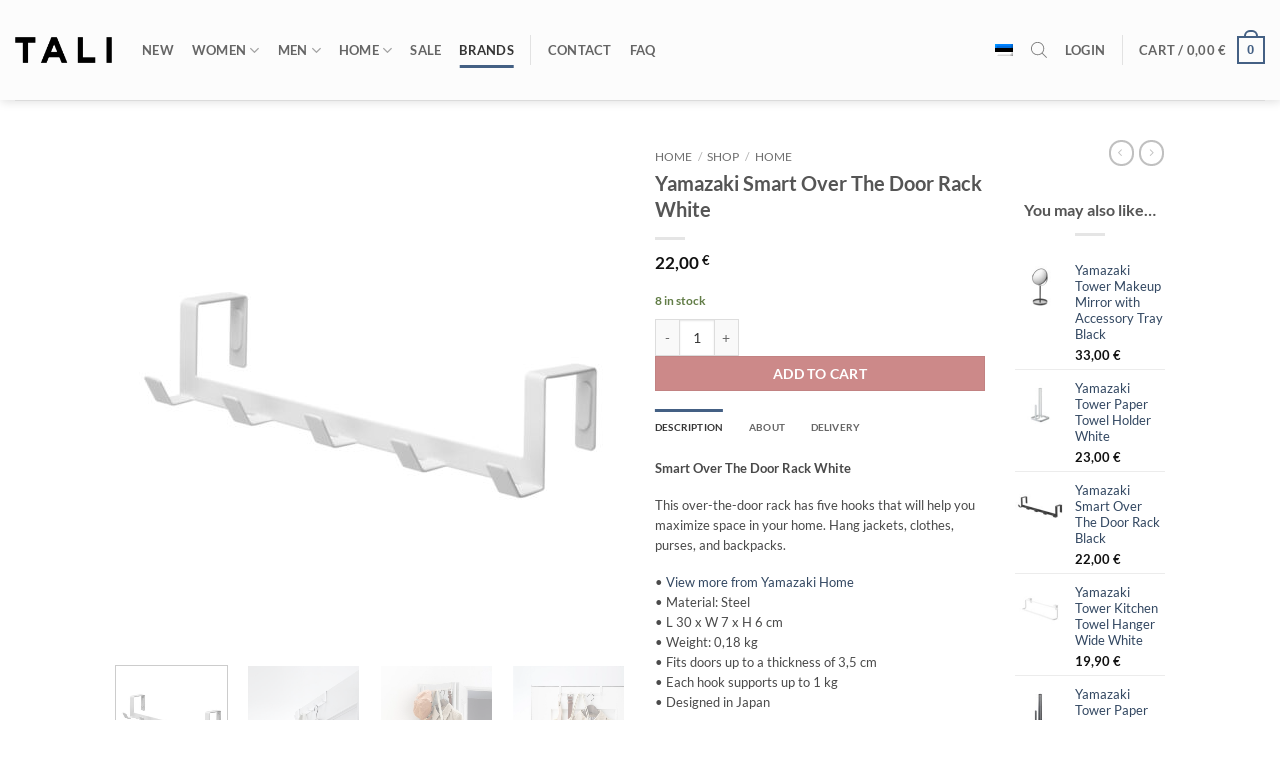

--- FILE ---
content_type: text/html; charset=UTF-8
request_url: https://www.talidesign.eu/en/shop/product/yamazaki-smart-over-the-door-rack-white/
body_size: 46138
content:
<!DOCTYPE html>
<html lang="en-US" class="loading-site no-js">
<head>
	<meta charset="UTF-8" />
	<link rel="profile" href="http://gmpg.org/xfn/11" />
	<link rel="pingback" href="https://www.talidesign.eu/wp/xmlrpc.php" />

	<script>(function(html){html.className = html.className.replace(/\bno-js\b/,'js')})(document.documentElement);</script>
<meta name='robots' content='index, follow, max-image-preview:large, max-snippet:-1, max-video-preview:-1' />
	<style>img:is([sizes="auto" i], [sizes^="auto," i]) { contain-intrinsic-size: 3000px 1500px }</style>
	
            <script data-no-defer="1" data-ezscrex="false" data-cfasync="false" data-pagespeed-no-defer data-cookieconsent="ignore">
                var ctPublicFunctions = {"_ajax_nonce":"9688b96d67","_rest_nonce":"7e34b82247","_ajax_url":"\/wp\/wp-admin\/admin-ajax.php","_rest_url":"https:\/\/www.talidesign.eu\/en\/wp-json\/","data__cookies_type":"none","data__ajax_type":"rest","data__bot_detector_enabled":"0","data__frontend_data_log_enabled":1,"cookiePrefix":"","wprocket_detected":true,"host_url":"www.talidesign.eu","text__ee_click_to_select":"Click to select the whole data","text__ee_original_email":"The complete one is","text__ee_got_it":"Got it","text__ee_blocked":"Blocked","text__ee_cannot_connect":"Cannot connect","text__ee_cannot_decode":"Can not decode email. Unknown reason","text__ee_email_decoder":"CleanTalk email decoder","text__ee_wait_for_decoding":"The magic is on the way!","text__ee_decoding_process":"Please wait a few seconds while we decode the contact data."}
            </script>
        
            <script data-no-defer="1" data-ezscrex="false" data-cfasync="false" data-pagespeed-no-defer data-cookieconsent="ignore">
                var ctPublic = {"_ajax_nonce":"9688b96d67","settings__forms__check_internal":"0","settings__forms__check_external":"0","settings__forms__force_protection":"0","settings__forms__search_test":"0","settings__data__bot_detector_enabled":"0","settings__sfw__anti_crawler":0,"blog_home":"https:\/\/www.talidesign.eu\/en\/\/","pixel__setting":"3","pixel__enabled":true,"pixel__url":"https:\/\/moderate8-v4.cleantalk.org\/pixel\/9bb8b8e9f9cff6286c25383e0e57feff.gif","data__email_check_before_post":"1","data__email_check_exist_post":"0","data__cookies_type":"none","data__key_is_ok":true,"data__visible_fields_required":true,"wl_brandname":"Anti-Spam by CleanTalk","wl_brandname_short":"CleanTalk","ct_checkjs_key":"bd9d371dba64d57984a9fb991ab444f4676909b1805ff09499ae5e04e6163a80","emailEncoderPassKey":"068945ac2cda7f42855c393ee09b4e0d","bot_detector_forms_excluded":"W10=","advancedCacheExists":true,"varnishCacheExists":false,"wc_ajax_add_to_cart":true}
            </script>
        
<!-- Google Tag Manager for WordPress by gtm4wp.com -->
<script data-cfasync="false" data-pagespeed-no-defer>
	var gtm4wp_datalayer_name = "dataLayer";
	var dataLayer = dataLayer || [];
	const gtm4wp_use_sku_instead = false;
	const gtm4wp_currency = 'EUR';
	const gtm4wp_product_per_impression = 10;
	const gtm4wp_clear_ecommerce = false;
	const gtm4wp_datalayer_max_timeout = 2000;
</script>
<!-- End Google Tag Manager for WordPress by gtm4wp.com --><meta name="viewport" content="width=device-width, initial-scale=1" />
	<!-- This site is optimized with the Yoast SEO plugin v26.5 - https://yoast.com/wordpress/plugins/seo/ -->
	<title>Yamazaki Smart Over The Door Rack White - TALI Concept Store</title>
	<link rel="canonical" href="https://www.talidesign.eu/en/shop/product/yamazaki-smart-over-the-door-rack-white/" />
	<meta property="og:locale" content="en_US" />
	<meta property="og:type" content="article" />
	<meta property="og:title" content="Yamazaki Smart Over The Door Rack White - TALI Concept Store" />
	<meta property="og:description" content="This over-the-door rack has five hooks that will help you maximize space in your home. Hang jackets, clothes, purses, and backpacks.  • Material: Steel • L 30 x W 7 x H 6 cm • Weight: 0,18 kg • Fits doors up to a thickness of 3,5 cm • Each hook supports up to 1 kg  Designed in Japan  By Yamazaki Home" />
	<meta property="og:url" content="https://www.talidesign.eu/en/shop/product/yamazaki-smart-over-the-door-rack-white/" />
	<meta property="og:site_name" content="TALI Concept Store" />
	<meta property="article:publisher" content="https://www.facebook.com/TaliDisain/" />
	<meta property="article:modified_time" content="2025-11-29T11:40:55+00:00" />
	<meta property="og:image" content="https://www.talidesign.eu/wp/wp-content/uploads/2020/05/yamazaki-smart-over-the-door-rack-white.jpg" />
	<meta property="og:image:width" content="768" />
	<meta property="og:image:height" content="768" />
	<meta property="og:image:type" content="image/jpeg" />
	<meta name="twitter:card" content="summary_large_image" />
	<meta name="twitter:label1" content="Est. reading time" />
	<meta name="twitter:data1" content="1 minute" />
	<script type="application/ld+json" class="yoast-schema-graph">{"@context":"https://schema.org","@graph":[{"@type":"WebPage","@id":"https://www.talidesign.eu/en/shop/product/yamazaki-smart-over-the-door-rack-white/","url":"https://www.talidesign.eu/en/shop/product/yamazaki-smart-over-the-door-rack-white/","name":"Yamazaki Smart Over The Door Rack White - TALI Concept Store","isPartOf":{"@id":"https://www.talidesign.eu/en/#website"},"primaryImageOfPage":{"@id":"https://www.talidesign.eu/en/shop/product/yamazaki-smart-over-the-door-rack-white/#primaryimage"},"image":{"@id":"https://www.talidesign.eu/en/shop/product/yamazaki-smart-over-the-door-rack-white/#primaryimage"},"thumbnailUrl":"https://www.talidesign.eu/wp/wp-content/uploads/2020/05/yamazaki-smart-over-the-door-rack-white.jpg","datePublished":"2020-05-14T14:30:01+00:00","dateModified":"2025-11-29T11:40:55+00:00","breadcrumb":{"@id":"https://www.talidesign.eu/en/shop/product/yamazaki-smart-over-the-door-rack-white/#breadcrumb"},"inLanguage":"en-US","potentialAction":[{"@type":"ReadAction","target":["https://www.talidesign.eu/en/shop/product/yamazaki-smart-over-the-door-rack-white/"]}]},{"@type":"ImageObject","inLanguage":"en-US","@id":"https://www.talidesign.eu/en/shop/product/yamazaki-smart-over-the-door-rack-white/#primaryimage","url":"https://www.talidesign.eu/wp/wp-content/uploads/2020/05/yamazaki-smart-over-the-door-rack-white.jpg","contentUrl":"https://www.talidesign.eu/wp/wp-content/uploads/2020/05/yamazaki-smart-over-the-door-rack-white.jpg","width":768,"height":768},{"@type":"BreadcrumbList","@id":"https://www.talidesign.eu/en/shop/product/yamazaki-smart-over-the-door-rack-white/#breadcrumb","itemListElement":[{"@type":"ListItem","position":1,"name":"Avaleht","item":"https://www.talidesign.eu/en/"},{"@type":"ListItem","position":2,"name":"Shop","item":"https://www.talidesign.eu/en/shop/"},{"@type":"ListItem","position":3,"name":"Yamazaki Smart Over The Door Rack White"}]},{"@type":"WebSite","@id":"https://www.talidesign.eu/en/#website","url":"https://www.talidesign.eu/en/","name":"TALI Concept Store","description":"The largest design shop in Estonia","potentialAction":[{"@type":"SearchAction","target":{"@type":"EntryPoint","urlTemplate":"https://www.talidesign.eu/en/?s={search_term_string}"},"query-input":{"@type":"PropertyValueSpecification","valueRequired":true,"valueName":"search_term_string"}}],"inLanguage":"en-US"}]}</script>
	<!-- / Yoast SEO plugin. -->


<link rel='dns-prefetch' href='//capi-automation.s3.us-east-2.amazonaws.com' />

<link rel='prefetch' href='https://www.talidesign.eu/wp/wp-content/themes/flatsome/assets/js/flatsome.js?ver=e2eddd6c228105dac048' />
<link rel='prefetch' href='https://www.talidesign.eu/wp/wp-content/themes/flatsome/assets/js/chunk.slider.js?ver=3.20.3' />
<link rel='prefetch' href='https://www.talidesign.eu/wp/wp-content/themes/flatsome/assets/js/chunk.popups.js?ver=3.20.3' />
<link rel='prefetch' href='https://www.talidesign.eu/wp/wp-content/themes/flatsome/assets/js/chunk.tooltips.js?ver=3.20.3' />
<link rel='prefetch' href='https://www.talidesign.eu/wp/wp-content/themes/flatsome/assets/js/woocommerce.js?ver=1c9be63d628ff7c3ff4c' />
<link rel="alternate" type="application/rss+xml" title="TALI Concept Store &raquo; Feed" href="https://www.talidesign.eu/en/feed/" />
<link rel="alternate" type="application/rss+xml" title="TALI Concept Store &raquo; Comments Feed" href="https://www.talidesign.eu/en/comments/feed/" />
<link data-minify="1" rel='stylesheet' id='makecommerceblocks-css' href='https://www.talidesign.eu/wp/wp-content/cache/min/1/wp/wp-content/plugins/makecommerce/payment/gateway/woocommerce/blocks/css/makecommerceblocks.css?ver=1764705201' type='text/css' media='all' />
<link data-minify="1" rel='stylesheet' id='makecommerce-css' href='https://www.talidesign.eu/wp/wp-content/cache/min/1/wp/wp-content/plugins/makecommerce/payment/gateway/woocommerce/css/makecommerce.css?ver=1764705201' type='text/css' media='all' />
<link rel='stylesheet' id='cleantalk-public-css-css' href='https://www.talidesign.eu/wp/wp-content/plugins/cleantalk-spam-protect/css/cleantalk-public.min.css?ver=6.68_1763075034' type='text/css' media='all' />
<link rel='stylesheet' id='cleantalk-email-decoder-css-css' href='https://www.talidesign.eu/wp/wp-content/plugins/cleantalk-spam-protect/css/cleantalk-email-decoder.min.css?ver=6.68_1763075034' type='text/css' media='all' />
<link data-minify="1" rel='stylesheet' id='iconic-wlv-css' href='https://www.talidesign.eu/wp/wp-content/cache/min/1/wp/wp-content/plugins/iconic-woo-linked-variations/assets/frontend/css/main.css?ver=1764705201' type='text/css' media='all' />
<link data-minify="1" rel='stylesheet' id='woocommerce-bought-together-public-css' href='https://www.talidesign.eu/wp/wp-content/cache/min/1/wp/wp-content/plugins/woocommerce-bought-together/public/css/woocommerce-bought-together-public.css?ver=1764705201' type='text/css' media='all' />
<link data-minify="1" rel='stylesheet' id='slick-css' href='https://www.talidesign.eu/wp/wp-content/cache/min/1/wp/wp-content/plugins/woocommerce-bought-together/public/vendor/slick/slick.css?ver=1764705201' type='text/css' media='all' />
<link data-minify="1" rel='stylesheet' id='follow-up-emails-css' href='https://www.talidesign.eu/wp/wp-content/cache/min/1/wp/wp-content/plugins/woocommerce-follow-up-emails/templates/followups.css?ver=1764705201' type='text/css' media='all' />
<style id='woocommerce-inline-inline-css' type='text/css'>
.woocommerce form .form-row .required { visibility: visible; }
</style>
<link rel='stylesheet' id='wpml-menu-item-0-css' href='https://www.talidesign.eu/wp/wp-content/plugins/sitepress-multilingual-cms/templates/language-switchers/menu-item/style.min.css?ver=1' type='text/css' media='all' />
<link data-minify="1" rel='stylesheet' id='brands-styles-css' href='https://www.talidesign.eu/wp/wp-content/cache/min/1/wp/wp-content/plugins/woocommerce/assets/css/brands.css?ver=1764705201' type='text/css' media='all' />
<link rel='stylesheet' id='wcipi_setting_intlTelInput-css' href='https://www.talidesign.eu/wp/wp-content/plugins/wcipi-plugin/css/wcipi-intlTelInput.min.css?ver=2.1.8' type='text/css' media='all' />
<link data-minify="1" rel='stylesheet' id='wcipi_setting_intlTelInputMainCss-css' href='https://www.talidesign.eu/wp/wp-content/cache/min/1/wp/wp-content/plugins/wcipi-plugin/css/wcipi-styles.css?ver=1764705201' type='text/css' media='all' />
<link rel='stylesheet' id='dgwt-wcas-style-css' href='https://www.talidesign.eu/wp/wp-content/plugins/ajax-search-for-woocommerce/assets/css/style.min.css?ver=1.32.0' type='text/css' media='all' />
<link data-minify="1" rel='stylesheet' id='newsletter-css' href='https://www.talidesign.eu/wp/wp-content/cache/min/1/wp/wp-content/plugins/newsletter/style.css?ver=1764705201' type='text/css' media='all' />
<link data-minify="1" rel='stylesheet' id='newsletter-leads-css' href='https://www.talidesign.eu/wp/wp-content/cache/min/1/wp/wp-content/plugins/newsletter-leads/css/leads.css?ver=1764705201' type='text/css' media='all' />
<style id='newsletter-leads-inline-css' type='text/css'>
#tnp-modal-content {
    height: 500px;
    width: 650px;
    background-color: #757070 !important;
    background-image: none;
    background-repeat: no-repeat;
    background-size: cover;
    color: #ffffff;
}

#tnp-modal-body {
    color: #ffffff;
}

#tnp-modal-body .tnp-privacy-field {
    color: #ffffff;
}

#tnp-modal-body .tnp-privacy-field label a {
    color: #ffffff;
}

#tnp-modal-content input.tnp-submit {
    background-color: #8d8b8b;
    border: none;
    background-image: none;
    color: #fff;
    cursor: pointer;
}

</style>
<link data-minify="1" rel='stylesheet' id='flatsome-main-css' href='https://www.talidesign.eu/wp/wp-content/cache/min/1/wp/wp-content/themes/flatsome/assets/css/flatsome.css?ver=1764705201' type='text/css' media='all' />
<style id='flatsome-main-inline-css' type='text/css'>
@font-face {
				font-family: "fl-icons";
				font-display: block;
				src: url(https://www.talidesign.eu/wp/wp-content/themes/flatsome/assets/css/icons/fl-icons.eot?v=3.20.3);
				src:
					url(https://www.talidesign.eu/wp/wp-content/themes/flatsome/assets/css/icons/fl-icons.eot#iefix?v=3.20.3) format("embedded-opentype"),
					url(https://www.talidesign.eu/wp/wp-content/themes/flatsome/assets/css/icons/fl-icons.woff2?v=3.20.3) format("woff2"),
					url(https://www.talidesign.eu/wp/wp-content/themes/flatsome/assets/css/icons/fl-icons.ttf?v=3.20.3) format("truetype"),
					url(https://www.talidesign.eu/wp/wp-content/themes/flatsome/assets/css/icons/fl-icons.woff?v=3.20.3) format("woff"),
					url(https://www.talidesign.eu/wp/wp-content/themes/flatsome/assets/css/icons/fl-icons.svg?v=3.20.3#fl-icons) format("svg");
			}
</style>
<link data-minify="1" rel='stylesheet' id='flatsome-shop-css' href='https://www.talidesign.eu/wp/wp-content/cache/min/1/wp/wp-content/themes/flatsome/assets/css/flatsome-shop.css?ver=1764705201' type='text/css' media='all' />
<link rel='stylesheet' id='flatsome-style-css' href='https://www.talidesign.eu/wp/wp-content/themes/flatsome-child/style.css?ver=3.0' type='text/css' media='all' />
<link rel='stylesheet' id='cwginstock_frontend_css-css' href='https://www.talidesign.eu/wp/wp-content/plugins/back-in-stock-notifier-for-woocommerce/assets/css/frontend.min.css?ver=6.2.2' type='text/css' media='' />
<style id='cwginstock_frontend_css-inline-css' type='text/css'>
.cwginstock-subscribe-form {width:100%;}
.cwginstock-panel-heading {color:#777 !important; background:#eaeaea !important; border-color:#eaeaea !important;}
.cwgstock_button{ font-size:12px !important; color: #ffffff !important; background:#82ccea !important;}
.cwginstock-panel-heading h4 {color:#777 !important; font-size:12px !important;}
.cwginstock-panel-primary {border-color:#eaeaea !important;}
.cwginstock-subscribe-form{}
.cwginstock-panel-heading {}
</style>
<link rel='stylesheet' id='cwginstock_bootstrap-css' href='https://www.talidesign.eu/wp/wp-content/plugins/back-in-stock-notifier-for-woocommerce/assets/css/bootstrap.min.css?ver=6.2.2' type='text/css' media='' />
<script type="text/javascript">
            window._nslDOMReady = (function () {
                const executedCallbacks = new Set();
            
                return function (callback) {
                    /**
                    * Third parties might dispatch DOMContentLoaded events, so we need to ensure that we only run our callback once!
                    */
                    if (executedCallbacks.has(callback)) return;
            
                    const wrappedCallback = function () {
                        if (executedCallbacks.has(callback)) return;
                        executedCallbacks.add(callback);
                        callback();
                    };
            
                    if (document.readyState === "complete" || document.readyState === "interactive") {
                        wrappedCallback();
                    } else {
                        document.addEventListener("DOMContentLoaded", wrappedCallback);
                    }
                };
            })();
        </script><script type="text/javascript" src="https://www.talidesign.eu/wp/wp-includes/js/jquery/jquery.min.js?ver=3.7.1" id="jquery-core-js"></script>
<script type="text/javascript" src="https://www.talidesign.eu/wp/wp-includes/js/jquery/jquery-migrate.min.js?ver=3.4.1" id="jquery-migrate-js"></script>
<script type="text/javascript" src="https://www.talidesign.eu/wp/wp-content/plugins/cleantalk-spam-protect/js/apbct-public-bundle_gathering.min.js?ver=6.68_1763075034" id="apbct-public-bundle_gathering.min-js-js"></script>
<script type="text/javascript" id="MC_PARCELMACHINE_SEARCHABLE_JS-js-before">
/* <![CDATA[ */
const MC_PARCELMACHINE_SEARCHABLE_JS = [{"placeholder":"-- select parcel machine --"}]
/* ]]> */
</script>
<script type="text/javascript" src="https://www.talidesign.eu/wp/wp-content/plugins/makecommerce/shipping/js/parcelmachine_searchable.js?ver=1757003788" id="MC_PARCELMACHINE_SEARCHABLE_JS-js"></script>
<script type="text/javascript" src="https://www.talidesign.eu/wp/wp-content/plugins/makecommerce/shipping/js/parcelmachine.js?ver=1757003788" id="MC_PARCELMACHINE_JS-js"></script>
<script type="text/javascript" id="fue-account-subscriptions-js-extra">
/* <![CDATA[ */
var FUE = {"ajaxurl":"https:\/\/www.talidesign.eu\/wp\/wp-admin\/admin-ajax.php","ajax_loader":"https:\/\/www.talidesign.eu\/wp\/wp-content\/plugins\/woocommerce-follow-up-emails\/templates\/images\/ajax-loader.gif"};
/* ]]> */
</script>
<script type="text/javascript" src="https://www.talidesign.eu/wp/wp-content/plugins/woocommerce-follow-up-emails/templates/js/fue-account-subscriptions.js?ver=4.9.51" id="fue-account-subscriptions-js"></script>
<script type="text/javascript" src="https://www.talidesign.eu/wp/wp-content/plugins/woocommerce/assets/js/jquery-blockui/jquery.blockUI.min.js?ver=2.7.0-wc.10.3.6" id="wc-jquery-blockui-js" data-wp-strategy="defer"></script>
<script type="text/javascript" id="wc-add-to-cart-js-extra">
/* <![CDATA[ */
var wc_add_to_cart_params = {"ajax_url":"\/wp\/wp-admin\/admin-ajax.php","wc_ajax_url":"\/en\/?wc-ajax=%%endpoint%%","i18n_view_cart":"View cart","cart_url":"https:\/\/www.talidesign.eu\/en\/cart\/","is_cart":"","cart_redirect_after_add":"no"};
/* ]]> */
</script>
<script type="text/javascript" src="https://www.talidesign.eu/wp/wp-content/plugins/woocommerce/assets/js/frontend/add-to-cart.min.js?ver=10.3.6" id="wc-add-to-cart-js" defer="defer" data-wp-strategy="defer"></script>
<script type="text/javascript" id="wc-single-product-js-extra">
/* <![CDATA[ */
var wc_single_product_params = {"i18n_required_rating_text":"Please select a rating","i18n_rating_options":["1 of 5 stars","2 of 5 stars","3 of 5 stars","4 of 5 stars","5 of 5 stars"],"i18n_product_gallery_trigger_text":"View full-screen image gallery","review_rating_required":"yes","flexslider":{"rtl":false,"animation":"slide","smoothHeight":true,"directionNav":false,"controlNav":"thumbnails","slideshow":false,"animationSpeed":500,"animationLoop":false,"allowOneSlide":false},"zoom_enabled":"","zoom_options":[],"photoswipe_enabled":"","photoswipe_options":{"shareEl":false,"closeOnScroll":false,"history":false,"hideAnimationDuration":0,"showAnimationDuration":0},"flexslider_enabled":""};
/* ]]> */
</script>
<script type="text/javascript" src="https://www.talidesign.eu/wp/wp-content/plugins/woocommerce/assets/js/frontend/single-product.min.js?ver=10.3.6" id="wc-single-product-js" defer="defer" data-wp-strategy="defer"></script>
<script type="text/javascript" src="https://www.talidesign.eu/wp/wp-content/plugins/woocommerce/assets/js/js-cookie/js.cookie.min.js?ver=2.1.4-wc.10.3.6" id="wc-js-cookie-js" data-wp-strategy="defer"></script>
<script type="text/javascript" id="MC_DEFAULT_PM-js-before">
/* <![CDATA[ */
const MC_DEFAULT_PM = {"id":"makecommerce"}
/* ]]> */
</script>
<script type="text/javascript" src="https://www.talidesign.eu/wp/wp-content/plugins/makecommerce/payment/gateway/woocommerce/js/mc_default_pm.js?ver=1757003788" id="MC_DEFAULT_PM-js"></script>
<script type="text/javascript" id="MC_METHOD_LIST-js-before">
/* <![CDATA[ */
const MC_METHOD_LIST = {"id":"makecommerce","settings":{"logo":"","active":"yes","api_title":"","ui_title":"","ui_open_by_default":"yes","ui_mode":"widget","ui_widget_title":"Pay with bank-links or credit card","ui_inline_uselogo":"logo","ui_widget_logosize":"medium","ui_widget_groupcountries":"no","ui_widget_countries_hidden":"no","ui_widget_countryselector":"flag","ui_widget_groupcc":"no","ui_chorder":"","ui_javascript":"","cc_title":"","cc_pass_cust_data":"yes","adv_title":"","reload_links":"","enabled":"yes","ui_widget_title_en":"Pay with bank-links or credit card","ui_widget_title_et":"Maksa pangalingi v\u00f5i krediitkaardiga","ui_payment_country_order":"","pl_show_on_product_pages":"yes","pl_show_methods":["slice","liisi_ee"],"disable_cancelled_payment_update":"no","disable_expired_payment_update":"no"}}
/* ]]> */
</script>
<script type="text/javascript" src="https://www.talidesign.eu/wp/wp-content/plugins/makecommerce/payment/gateway/woocommerce/js/mc_method_list.js?ver=1757003788" id="MC_METHOD_LIST-js"></script>
<script type="text/javascript" id="MC_BLOCKS_SWITCHER-js-before">
/* <![CDATA[ */
const MC_BLOCKS_SWITCHER = {"country":"EE"}
/* ]]> */
</script>
<script type="text/javascript" src="https://www.talidesign.eu/wp/wp-content/plugins/makecommerce/payment/gateway/woocommerce/blocks/js/mc_blocks_payment_switcher.js?ver=1757003788" id="MC_BLOCKS_SWITCHER-js"></script>
<link rel="https://api.w.org/" href="https://www.talidesign.eu/en/wp-json/" /><link rel="alternate" title="JSON" type="application/json" href="https://www.talidesign.eu/en/wp-json/wp/v2/product/10083" /><link rel="EditURI" type="application/rsd+xml" title="RSD" href="https://www.talidesign.eu/wp/xmlrpc.php?rsd" />
<meta name="generator" content="WordPress 6.8.3" />
<meta name="generator" content="WooCommerce 10.3.6" />
<link rel='shortlink' href='https://www.talidesign.eu/en/?p=10083' />
<link rel="alternate" title="oEmbed (JSON)" type="application/json+oembed" href="https://www.talidesign.eu/en/wp-json/oembed/1.0/embed?url=https%3A%2F%2Fwww.talidesign.eu%2Fen%2Fshop%2Fproduct%2Fyamazaki-smart-over-the-door-rack-white%2F" />
<link rel="alternate" title="oEmbed (XML)" type="text/xml+oembed" href="https://www.talidesign.eu/en/wp-json/oembed/1.0/embed?url=https%3A%2F%2Fwww.talidesign.eu%2Fen%2Fshop%2Fproduct%2Fyamazaki-smart-over-the-door-rack-white%2F&#038;format=xml" />
<meta name="generator" content="WPML ver:4.8.5 stt:1,15;" />

<!-- This website runs the Product Feed ELITE for WooCommerce by AdTribes.io plugin -->

<!-- Google Tag Manager for WordPress by gtm4wp.com -->
<!-- GTM Container placement set to automatic -->
<script data-cfasync="false" data-pagespeed-no-defer>
	var dataLayer_content = {"pagePostType":"product","pagePostType2":"single-product","pagePostAuthor":"admin","productRatingCounts":[],"productAverageRating":0,"productReviewCount":0,"productType":"simple","productIsVariable":0};
	dataLayer.push( dataLayer_content );
</script>
<script data-cfasync="false" data-pagespeed-no-defer>
(function(w,d,s,l,i){w[l]=w[l]||[];w[l].push({'gtm.start':
new Date().getTime(),event:'gtm.js'});var f=d.getElementsByTagName(s)[0],
j=d.createElement(s),dl=l!='dataLayer'?'&l='+l:'';j.async=true;j.src=
'//www.googletagmanager.com/gtm.js?id='+i+dl;f.parentNode.insertBefore(j,f);
})(window,document,'script','dataLayer','GTM-5F93QRG');
</script>
<!-- End Google Tag Manager for WordPress by gtm4wp.com -->		<style>
			.dgwt-wcas-ico-magnifier,.dgwt-wcas-ico-magnifier-handler{max-width:20px}.dgwt-wcas-search-wrapp{max-width:600px}		</style>
			<style>
		.dgwt-wcas-flatsome-up {
			margin-top: -40vh;
		}

		#search-lightbox .dgwt-wcas-sf-wrapp input[type=search].dgwt-wcas-search-input {
			height: 60px;
			font-size: 20px;
		}

		#search-lightbox .dgwt-wcas-search-wrapp {
			-webkit-transition: all 100ms ease-in-out;
			-moz-transition: all 100ms ease-in-out;
			-ms-transition: all 100ms ease-in-out;
			-o-transition: all 100ms ease-in-out;
			transition: all 100ms ease-in-out;
		}

		#search-lightbox .dgwt-wcas-sf-wrapp .dgwt-wcas-search-submit:before {
			top: 21px;
		}

		.dgwt-wcas-overlay-mobile-on .mfp-wrap .mfp-content {
			width: 100vw;
		}

		.dgwt-wcas-overlay-mobile-on .mfp-wrap,
		.dgwt-wcas-overlay-mobile-on .mfp-close,
		.dgwt-wcas-overlay-mobile-on .nav-sidebar {
			display: none;
		}

		.dgwt-wcas-overlay-mobile-on .main-menu-overlay {
			display: none;
		}

		.dgwt-wcas-open .header-search-dropdown .nav-dropdown {
			opacity: 1;
			max-height: inherit;
			left: -15px !important;
		}

		.dgwt-wcas-open:not(.dgwt-wcas-theme-flatsome-dd-sc) .nav-right .header-search-dropdown .nav-dropdown {
			left: auto;
			/*right: -15px;*/
		}

		.dgwt-wcas-theme-flatsome .nav-dropdown .dgwt-wcas-search-wrapp {
			min-width: 450px;
		}

		.header-search-form {
			min-width: 250px;
		}
	</style>
	<meta name="facebook-domain-verification" content="p3s0qkysoul9plkovh2wsk64alk7fm" />	<noscript><style>.woocommerce-product-gallery{ opacity: 1 !important; }</style></noscript>
	<script>window.tnp_woocommerce_label = 'Subscribe to our newsletter';window.tnp_woocommerce_checked = false;</script>			<script  type="text/javascript">
				!function(f,b,e,v,n,t,s){if(f.fbq)return;n=f.fbq=function(){n.callMethod?
					n.callMethod.apply(n,arguments):n.queue.push(arguments)};if(!f._fbq)f._fbq=n;
					n.push=n;n.loaded=!0;n.version='2.0';n.queue=[];t=b.createElement(e);t.async=!0;
					t.src=v;s=b.getElementsByTagName(e)[0];s.parentNode.insertBefore(t,s)}(window,
					document,'script','https://connect.facebook.net/en_US/fbevents.js');
			</script>
			<!-- WooCommerce Facebook Integration Begin -->
			<script  type="text/javascript">

				fbq('init', '642966912990466', {}, {
    "agent": "woocommerce_6-10.3.6-3.5.14"
});

				document.addEventListener( 'DOMContentLoaded', function() {
					// Insert placeholder for events injected when a product is added to the cart through AJAX.
					document.body.insertAdjacentHTML( 'beforeend', '<div class=\"wc-facebook-pixel-event-placeholder\"></div>' );
				}, false );

			</script>
			<!-- WooCommerce Facebook Integration End -->
			<link rel="icon" href="https://www.talidesign.eu/wp/wp-content/uploads/2019/03/TALI_ikoon-1.ico" sizes="32x32" />
<link rel="icon" href="https://www.talidesign.eu/wp/wp-content/uploads/2019/03/TALI_ikoon-1.ico" sizes="192x192" />
<link rel="apple-touch-icon" href="https://www.talidesign.eu/wp/wp-content/uploads/2019/03/TALI_ikoon-1.ico" />
<meta name="msapplication-TileImage" content="https://www.talidesign.eu/wp/wp-content/uploads/2019/03/TALI_ikoon-1.ico" />
<style type="text/css">div.nsl-container[data-align="left"] {
    text-align: left;
}

div.nsl-container[data-align="center"] {
    text-align: center;
}

div.nsl-container[data-align="right"] {
    text-align: right;
}


div.nsl-container div.nsl-container-buttons a[data-plugin="nsl"] {
    text-decoration: none;
    box-shadow: none;
    border: 0;
}

div.nsl-container .nsl-container-buttons {
    display: flex;
    padding: 5px 0;
}

div.nsl-container.nsl-container-block .nsl-container-buttons {
    display: inline-grid;
    grid-template-columns: minmax(145px, auto);
}

div.nsl-container-block-fullwidth .nsl-container-buttons {
    flex-flow: column;
    align-items: center;
}

div.nsl-container-block-fullwidth .nsl-container-buttons a,
div.nsl-container-block .nsl-container-buttons a {
    flex: 1 1 auto;
    display: block;
    margin: 5px 0;
    width: 100%;
}

div.nsl-container-inline {
    margin: -5px;
    text-align: left;
}

div.nsl-container-inline .nsl-container-buttons {
    justify-content: center;
    flex-wrap: wrap;
}

div.nsl-container-inline .nsl-container-buttons a {
    margin: 5px;
    display: inline-block;
}

div.nsl-container-grid .nsl-container-buttons {
    flex-flow: row;
    align-items: center;
    flex-wrap: wrap;
}

div.nsl-container-grid .nsl-container-buttons a {
    flex: 1 1 auto;
    display: block;
    margin: 5px;
    max-width: 280px;
    width: 100%;
}

@media only screen and (min-width: 650px) {
    div.nsl-container-grid .nsl-container-buttons a {
        width: auto;
    }
}

div.nsl-container .nsl-button {
    cursor: pointer;
    vertical-align: top;
    border-radius: 4px;
}

div.nsl-container .nsl-button-default {
    color: #fff;
    display: flex;
}

div.nsl-container .nsl-button-icon {
    display: inline-block;
}

div.nsl-container .nsl-button-svg-container {
    flex: 0 0 auto;
    padding: 8px;
    display: flex;
    align-items: center;
}

div.nsl-container svg {
    height: 24px;
    width: 24px;
    vertical-align: top;
}

div.nsl-container .nsl-button-default div.nsl-button-label-container {
    margin: 0 24px 0 12px;
    padding: 10px 0;
    font-family: Helvetica, Arial, sans-serif;
    font-size: 16px;
    line-height: 20px;
    letter-spacing: .25px;
    overflow: hidden;
    text-align: center;
    text-overflow: clip;
    white-space: nowrap;
    flex: 1 1 auto;
    -webkit-font-smoothing: antialiased;
    -moz-osx-font-smoothing: grayscale;
    text-transform: none;
    display: inline-block;
}

div.nsl-container .nsl-button-google[data-skin="light"] {
    box-shadow: inset 0 0 0 1px #747775;
    color: #1f1f1f;
}

div.nsl-container .nsl-button-google[data-skin="dark"] {
    box-shadow: inset 0 0 0 1px #8E918F;
    color: #E3E3E3;
}

div.nsl-container .nsl-button-google[data-skin="neutral"] {
    color: #1F1F1F;
}

div.nsl-container .nsl-button-google div.nsl-button-label-container {
    font-family: "Roboto Medium", Roboto, Helvetica, Arial, sans-serif;
}

div.nsl-container .nsl-button-apple .nsl-button-svg-container {
    padding: 0 6px;
}

div.nsl-container .nsl-button-apple .nsl-button-svg-container svg {
    height: 40px;
    width: auto;
}

div.nsl-container .nsl-button-apple[data-skin="light"] {
    color: #000;
    box-shadow: 0 0 0 1px #000;
}

div.nsl-container .nsl-button-facebook[data-skin="white"] {
    color: #000;
    box-shadow: inset 0 0 0 1px #000;
}

div.nsl-container .nsl-button-facebook[data-skin="light"] {
    color: #1877F2;
    box-shadow: inset 0 0 0 1px #1877F2;
}

div.nsl-container .nsl-button-spotify[data-skin="white"] {
    color: #191414;
    box-shadow: inset 0 0 0 1px #191414;
}

div.nsl-container .nsl-button-apple div.nsl-button-label-container {
    font-size: 17px;
    font-family: -apple-system, BlinkMacSystemFont, "Segoe UI", Roboto, Helvetica, Arial, sans-serif, "Apple Color Emoji", "Segoe UI Emoji", "Segoe UI Symbol";
}

div.nsl-container .nsl-button-slack div.nsl-button-label-container {
    font-size: 17px;
    font-family: -apple-system, BlinkMacSystemFont, "Segoe UI", Roboto, Helvetica, Arial, sans-serif, "Apple Color Emoji", "Segoe UI Emoji", "Segoe UI Symbol";
}

div.nsl-container .nsl-button-slack[data-skin="light"] {
    color: #000000;
    box-shadow: inset 0 0 0 1px #DDDDDD;
}

div.nsl-container .nsl-button-tiktok[data-skin="light"] {
    color: #161823;
    box-shadow: 0 0 0 1px rgba(22, 24, 35, 0.12);
}


div.nsl-container .nsl-button-kakao {
    color: rgba(0, 0, 0, 0.85);
}

.nsl-clear {
    clear: both;
}

.nsl-container {
    clear: both;
}

.nsl-disabled-provider .nsl-button {
    filter: grayscale(1);
    opacity: 0.8;
}

/*Button align start*/

div.nsl-container-inline[data-align="left"] .nsl-container-buttons {
    justify-content: flex-start;
}

div.nsl-container-inline[data-align="center"] .nsl-container-buttons {
    justify-content: center;
}

div.nsl-container-inline[data-align="right"] .nsl-container-buttons {
    justify-content: flex-end;
}


div.nsl-container-grid[data-align="left"] .nsl-container-buttons {
    justify-content: flex-start;
}

div.nsl-container-grid[data-align="center"] .nsl-container-buttons {
    justify-content: center;
}

div.nsl-container-grid[data-align="right"] .nsl-container-buttons {
    justify-content: flex-end;
}

div.nsl-container-grid[data-align="space-around"] .nsl-container-buttons {
    justify-content: space-around;
}

div.nsl-container-grid[data-align="space-between"] .nsl-container-buttons {
    justify-content: space-between;
}

/* Button align end*/

/* Redirect */

#nsl-redirect-overlay {
    display: flex;
    flex-direction: column;
    justify-content: center;
    align-items: center;
    position: fixed;
    z-index: 1000000;
    left: 0;
    top: 0;
    width: 100%;
    height: 100%;
    backdrop-filter: blur(1px);
    background-color: RGBA(0, 0, 0, .32);;
}

#nsl-redirect-overlay-container {
    display: flex;
    flex-direction: column;
    justify-content: center;
    align-items: center;
    background-color: white;
    padding: 30px;
    border-radius: 10px;
}

#nsl-redirect-overlay-spinner {
    content: '';
    display: block;
    margin: 20px;
    border: 9px solid RGBA(0, 0, 0, .6);
    border-top: 9px solid #fff;
    border-radius: 50%;
    box-shadow: inset 0 0 0 1px RGBA(0, 0, 0, .6), 0 0 0 1px RGBA(0, 0, 0, .6);
    width: 40px;
    height: 40px;
    animation: nsl-loader-spin 2s linear infinite;
}

@keyframes nsl-loader-spin {
    0% {
        transform: rotate(0deg)
    }
    to {
        transform: rotate(360deg)
    }
}

#nsl-redirect-overlay-title {
    font-family: -apple-system, BlinkMacSystemFont, "Segoe UI", Roboto, Oxygen-Sans, Ubuntu, Cantarell, "Helvetica Neue", sans-serif;
    font-size: 18px;
    font-weight: bold;
    color: #3C434A;
}

#nsl-redirect-overlay-text {
    font-family: -apple-system, BlinkMacSystemFont, "Segoe UI", Roboto, Oxygen-Sans, Ubuntu, Cantarell, "Helvetica Neue", sans-serif;
    text-align: center;
    font-size: 14px;
    color: #3C434A;
}

/* Redirect END*/</style><style type="text/css">/* Notice fallback */
#nsl-notices-fallback {
    position: fixed;
    right: 10px;
    top: 10px;
    z-index: 10000;
}

.admin-bar #nsl-notices-fallback {
    top: 42px;
}

#nsl-notices-fallback > div {
    position: relative;
    background: #fff;
    border-left: 4px solid #fff;
    box-shadow: 0 1px 1px 0 rgba(0, 0, 0, .1);
    margin: 5px 15px 2px;
    padding: 1px 20px;
}

#nsl-notices-fallback > div.error {
    display: block;
    border-left-color: #dc3232;
}

#nsl-notices-fallback > div.updated {
    display: block;
    border-left-color: #46b450;
}

#nsl-notices-fallback p {
    margin: .5em 0;
    padding: 2px;
}

#nsl-notices-fallback > div:after {
    position: absolute;
    right: 5px;
    top: 5px;
    content: '\00d7';
    display: block;
    height: 16px;
    width: 16px;
    line-height: 16px;
    text-align: center;
    font-size: 20px;
    cursor: pointer;
}</style><style id="custom-css" type="text/css">:root {--primary-color: #446084;--fs-color-primary: #446084;--fs-color-secondary: #cc8989;--fs-color-success: #627D47;--fs-color-alert: #b20000;--fs-color-base: #4a4a4a;--fs-experimental-link-color: #334862;--fs-experimental-link-color-hover: #111;}.tooltipster-base {--tooltip-color: #fff;--tooltip-bg-color: #000;}.off-canvas-right .mfp-content, .off-canvas-left .mfp-content {--drawer-width: 300px;}.off-canvas .mfp-content.off-canvas-cart {--drawer-width: 360px;}.header-main{height: 100px}#logo img{max-height: 100px}#logo{width:97px;}.header-top{min-height: 30px}.transparent .header-main{height: 265px}.transparent #logo img{max-height: 265px}.has-transparent + .page-title:first-of-type,.has-transparent + #main > .page-title,.has-transparent + #main > div > .page-title,.has-transparent + #main .page-header-wrapper:first-of-type .page-title{padding-top: 265px;}.header.show-on-scroll,.stuck .header-main{height:70px!important}.stuck #logo img{max-height: 70px!important}.header-bg-color {background-color: rgba(252,252,252,0.9)}.header-bottom {background-color: #f1f1f1}.header-main .nav > li > a{line-height: 16px }@media (max-width: 549px) {.header-main{height: 70px}#logo img{max-height: 70px}}.nav-dropdown{font-size:90%}body{font-size: 90%;}@media screen and (max-width: 549px){body{font-size: 90%;}}body{font-family: Lato, sans-serif;}body {font-weight: 400;font-style: normal;}.nav > li > a {font-family: Lato, sans-serif;}.mobile-sidebar-levels-2 .nav > li > ul > li > a {font-family: Lato, sans-serif;}.nav > li > a,.mobile-sidebar-levels-2 .nav > li > ul > li > a {font-weight: 700;font-style: normal;}h1,h2,h3,h4,h5,h6,.heading-font, .off-canvas-center .nav-sidebar.nav-vertical > li > a{font-family: Lato, sans-serif;}h1,h2,h3,h4,h5,h6,.heading-font,.banner h1,.banner h2 {font-weight: 700;font-style: normal;}.alt-font{font-family: "Dancing Script", sans-serif;}.alt-font {font-weight: 400!important;font-style: normal!important;}.shop-page-title.featured-title .title-bg{ background-image: url(https://www.talidesign.eu/wp/wp-content/uploads/2020/05/yamazaki-smart-over-the-door-rack-white.jpg)!important;}@media screen and (min-width: 550px){.products .box-vertical .box-image{min-width: 500px!important;width: 500px!important;}}.absolute-footer, html{background-color: #ffffff}.nav-vertical-fly-out > li + li {border-top-width: 1px; border-top-style: solid;}/* Custom CSS */.account-user .user-id{ display: none; }.woocommerce-MyAccount-content .order-number,.order-date,.order-status{ background-color: #e2dede; }.product-short-description > p{ font-size: 90% }.tab-panels { font-size: 90% }.price.product-page-price{ font-size: 120% }h1.product-title.product_title.entry-title{ font-size: 140% }h3.product-section-title-related{ font-size: 90% }div div.product .woocommerce-tabs ul.tabs li a { font-size: 70%; }div.tnp-field-email>label { font-size: 100%; margin-bottom: 10px;padding: 0 }.tnp-field-button {margin-top: 20px; }.cat-item.cat-item-406 { padding-bottom: 12px; }.cat-item.cat-item-189 { padding-bottom: 12px; }.cat-item.cat-item-2875 { padding-bottom: 12px; }.cat-item.cat-item-2876 { padding-bottom: 12px; }.cat-item.cat-item-1105 { padding-bottom: 12px; }.cat-item.cat-item-1104 { padding-bottom: 12px; }.wishlist-empty {font-size: 120% !important}.woocommerce-bacs-bank-details {margin-left:15px;}/* Custom CSS Tablet */@media (max-width: 849px){.account-user .user-id{ display: none; }.woocommerce-MyAccount-content .order-number,.order-date,.order-status{ background-color: #e2dede; }.product-short-description > p{ font-size: 90% }.tab-panels { font-size: 90% }.price.product-page-price{ font-size: 120% }h1.product-title.product_title.entry-title{ font-size: 140% }h3.product-section-title-related{ font-size: 90% }div div.product .woocommerce-tabs ul.tabs li a { font-size: 70%; }div.tnp-field-email>label { font-size: 100%; margin-bottom: 10px;padding: 0 }.tnp-field-button {margin-top: 20px; }.cat-item.cat-item-406 { padding-bottom: 12px; }.cat-item.cat-item-189 { padding-bottom: 12px; }.cat-item.cat-item-2875 { padding-bottom: 12px; }.cat-item.cat-item-2876 { padding-bottom: 12px; }.cat-item.cat-item-1105 { padding-bottom: 12px; }.cat-item.cat-item-1104 { padding-bottom: 12px; }.wishlist-empty {font-size: 120% !important}.woocommerce-bacs-bank-details {margin-left:15px;}}/* Custom CSS Mobile */@media (max-width: 549px){.account-user .user-id{ display: none; }.woocommerce-MyAccount-content .order-number,.order-date,.order-status{ background-color: #e2dede; }.product-short-description > p{ font-size: 90% }.tab-panels { font-size: 90% }.price.product-page-price{ font-size: 120% }h1.product-title.product_title.entry-title{ font-size: 140% }h3.product-section-title-related{ font-size: 90% }div div.product .woocommerce-tabs ul.tabs li a { font-size: 70%; }div.tnp-field-email>label { font-size: 100%; margin-bottom: 10px;padding: 0 }.tnp-field-button {margin-top: 20px; }.cat-item.cat-item-406 { padding-bottom: 12px; }.cat-item.cat-item-189 { padding-bottom: 12px; }.cat-item.cat-item-2875 { padding-bottom: 12px; }.cat-item.cat-item-2876 { padding-bottom: 12px; }.cat-item.cat-item-1105 { padding-bottom: 12px; }.cat-item.cat-item-1104 { padding-bottom: 12px; }.wishlist-empty {font-size: 120% !important}.woocommerce-bacs-bank-details {margin-left:15px;}}.label-new.menu-item > a:after{content:"New";}.label-hot.menu-item > a:after{content:"Hot";}.label-sale.menu-item > a:after{content:"Sale";}.label-popular.menu-item > a:after{content:"Popular";}</style><style id="kirki-inline-styles">/* latin-ext */
@font-face {
  font-family: 'Lato';
  font-style: normal;
  font-weight: 400;
  font-display: swap;
  src: url(https://www.talidesign.eu/wp/wp-content/fonts/lato/S6uyw4BMUTPHjxAwXjeu.woff2) format('woff2');
  unicode-range: U+0100-02BA, U+02BD-02C5, U+02C7-02CC, U+02CE-02D7, U+02DD-02FF, U+0304, U+0308, U+0329, U+1D00-1DBF, U+1E00-1E9F, U+1EF2-1EFF, U+2020, U+20A0-20AB, U+20AD-20C0, U+2113, U+2C60-2C7F, U+A720-A7FF;
}
/* latin */
@font-face {
  font-family: 'Lato';
  font-style: normal;
  font-weight: 400;
  font-display: swap;
  src: url(https://www.talidesign.eu/wp/wp-content/fonts/lato/S6uyw4BMUTPHjx4wXg.woff2) format('woff2');
  unicode-range: U+0000-00FF, U+0131, U+0152-0153, U+02BB-02BC, U+02C6, U+02DA, U+02DC, U+0304, U+0308, U+0329, U+2000-206F, U+20AC, U+2122, U+2191, U+2193, U+2212, U+2215, U+FEFF, U+FFFD;
}
/* latin-ext */
@font-face {
  font-family: 'Lato';
  font-style: normal;
  font-weight: 700;
  font-display: swap;
  src: url(https://www.talidesign.eu/wp/wp-content/fonts/lato/S6u9w4BMUTPHh6UVSwaPGR_p.woff2) format('woff2');
  unicode-range: U+0100-02BA, U+02BD-02C5, U+02C7-02CC, U+02CE-02D7, U+02DD-02FF, U+0304, U+0308, U+0329, U+1D00-1DBF, U+1E00-1E9F, U+1EF2-1EFF, U+2020, U+20A0-20AB, U+20AD-20C0, U+2113, U+2C60-2C7F, U+A720-A7FF;
}
/* latin */
@font-face {
  font-family: 'Lato';
  font-style: normal;
  font-weight: 700;
  font-display: swap;
  src: url(https://www.talidesign.eu/wp/wp-content/fonts/lato/S6u9w4BMUTPHh6UVSwiPGQ.woff2) format('woff2');
  unicode-range: U+0000-00FF, U+0131, U+0152-0153, U+02BB-02BC, U+02C6, U+02DA, U+02DC, U+0304, U+0308, U+0329, U+2000-206F, U+20AC, U+2122, U+2191, U+2193, U+2212, U+2215, U+FEFF, U+FFFD;
}/* vietnamese */
@font-face {
  font-family: 'Dancing Script';
  font-style: normal;
  font-weight: 400;
  font-display: swap;
  src: url(https://www.talidesign.eu/wp/wp-content/fonts/dancing-script/If2cXTr6YS-zF4S-kcSWSVi_sxjsohD9F50Ruu7BMSo3Rep8ltA.woff2) format('woff2');
  unicode-range: U+0102-0103, U+0110-0111, U+0128-0129, U+0168-0169, U+01A0-01A1, U+01AF-01B0, U+0300-0301, U+0303-0304, U+0308-0309, U+0323, U+0329, U+1EA0-1EF9, U+20AB;
}
/* latin-ext */
@font-face {
  font-family: 'Dancing Script';
  font-style: normal;
  font-weight: 400;
  font-display: swap;
  src: url(https://www.talidesign.eu/wp/wp-content/fonts/dancing-script/If2cXTr6YS-zF4S-kcSWSVi_sxjsohD9F50Ruu7BMSo3ROp8ltA.woff2) format('woff2');
  unicode-range: U+0100-02BA, U+02BD-02C5, U+02C7-02CC, U+02CE-02D7, U+02DD-02FF, U+0304, U+0308, U+0329, U+1D00-1DBF, U+1E00-1E9F, U+1EF2-1EFF, U+2020, U+20A0-20AB, U+20AD-20C0, U+2113, U+2C60-2C7F, U+A720-A7FF;
}
/* latin */
@font-face {
  font-family: 'Dancing Script';
  font-style: normal;
  font-weight: 400;
  font-display: swap;
  src: url(https://www.talidesign.eu/wp/wp-content/fonts/dancing-script/If2cXTr6YS-zF4S-kcSWSVi_sxjsohD9F50Ruu7BMSo3Sup8.woff2) format('woff2');
  unicode-range: U+0000-00FF, U+0131, U+0152-0153, U+02BB-02BC, U+02C6, U+02DA, U+02DC, U+0304, U+0308, U+0329, U+2000-206F, U+20AC, U+2122, U+2191, U+2193, U+2212, U+2215, U+FEFF, U+FFFD;
}</style><meta name="generator" content="WP Rocket 3.20.1.2" data-wpr-features="wpr_minify_css wpr_preload_links wpr_desktop" /></head>

<body class="wp-singular product-template-default single single-product postid-10083 wp-theme-flatsome wp-child-theme-flatsome-child theme-flatsome woocommerce woocommerce-page woocommerce-no-js dgwt-wcas-theme-flatsome header-shadow lightbox nav-dropdown-has-arrow nav-dropdown-has-shadow nav-dropdown-has-border">


<!-- GTM Container placement set to automatic -->
<!-- Google Tag Manager (noscript) -->
				<noscript><iframe src="https://www.googletagmanager.com/ns.html?id=GTM-5F93QRG" height="0" width="0" style="display:none;visibility:hidden" aria-hidden="true"></iframe></noscript>
<!-- End Google Tag Manager (noscript) -->
<a class="skip-link screen-reader-text" href="#main">Skip to content</a>

<div data-rocket-location-hash="99bb46786fd5bd31bcd7bdc067ad247a" id="wrapper">

	
	<header data-rocket-location-hash="206ea7e7a40527113a298b104df0a952" id="header" class="header header-full-width has-sticky sticky-jump">
		<div data-rocket-location-hash="d53b06ca13945ed03e70ba4a94347bcf" class="header-wrapper">
			<div id="masthead" class="header-main ">
      <div class="header-inner flex-row container logo-left medium-logo-center" role="navigation">

          <!-- Logo -->
          <div id="logo" class="flex-col logo">
            
<!-- Header logo -->
<a href="https://www.talidesign.eu/en/" title="TALI Concept Store - The largest design shop in Estonia" rel="home">
		<img width="1020" height="264" src="https://www.talidesign.eu/wp/wp-content/uploads/2019/01/tali-logo-1400x363.png" class="header_logo header-logo" alt="TALI Concept Store"/><img  width="1020" height="264" src="https://www.talidesign.eu/wp/wp-content/uploads/2019/01/tali-logo-1400x363.png" class="header-logo-dark" alt="TALI Concept Store"/></a>
          </div>

          <!-- Mobile Left Elements -->
          <div class="flex-col show-for-medium flex-left">
            <ul class="mobile-nav nav nav-left ">
              <li class="nav-icon has-icon">
			<a href="#" class="is-small" data-open="#main-menu" data-pos="left" data-bg="main-menu-overlay" role="button" aria-label="Menu" aria-controls="main-menu" aria-expanded="false" aria-haspopup="dialog" data-flatsome-role-button>
			<i class="icon-menu" aria-hidden="true"></i>					</a>
	</li>
            </ul>
          </div>

          <!-- Left Elements -->
          <div class="flex-col hide-for-medium flex-left
            flex-grow">
            <ul class="header-nav header-nav-main nav nav-left  nav-line-bottom nav-size-medium nav-spacing-medium nav-uppercase" >
              <li id="menu-item-6369" class="menu-item menu-item-type-custom menu-item-object-custom menu-item-6369 menu-item-design-default"><a href="https://www.talidesign.eu/en/shop/" class="nav-top-link">New</a></li>
<li id="menu-item-8006" class="menu-item menu-item-type-custom menu-item-object-custom menu-item-has-children menu-item-8006 menu-item-design-custom-size menu-item-has-block has-dropdown"><a href="https://www.talidesign.eu/en/product-category/women/" class="nav-top-link" aria-expanded="false" aria-haspopup="menu">Women<i class="icon-angle-down" aria-hidden="true"></i></a><div class="sub-menu nav-dropdown">	<div id="gap-1542145849" class="gap-element clearfix" style="display:block; height:auto;">
		
<style>
#gap-1542145849 {
  padding-top: 30px;
}
</style>
	</div>
	

<div class="row row-collapse" style="max-width:700px" id="row-1999532455">


	<div id="col-685922083" class="col medium-8 small-12 large-3"  >
				<div class="col-inner"  >
			
			

	<div class="ux-menu stack stack-col justify-start ux-menu--divider-solid">
		

	<div class="ux-menu-link flex menu-item">
		<a class="ux-menu-link__link flex" href="https://www.talidesign.eu/en/product-category/women/jewellery/earrings/" >
						<span class="ux-menu-link__text">
				Earrings			</span>
		</a>
	</div>
	

	<div class="ux-menu-link flex menu-item">
		<a class="ux-menu-link__link flex" href="https://www.talidesign.eu/en/product-category/women/jewellery/necklaces/" >
						<span class="ux-menu-link__text">
				Necklaces			</span>
		</a>
	</div>
	

	<div class="ux-menu-link flex menu-item">
		<a class="ux-menu-link__link flex" href="https://www.talidesign.eu/en/product-category/women/jewellery/bracelets/" >
						<span class="ux-menu-link__text">
				Bracelets			</span>
		</a>
	</div>
	

	<div class="ux-menu-link flex menu-item">
		<a class="ux-menu-link__link flex" href="https://www.talidesign.eu/en/product-category/women/jewellery/pins/" >
						<span class="ux-menu-link__text">
				Pins			</span>
		</a>
	</div>
	

	<div class="ux-menu-link flex menu-item">
		<a class="ux-menu-link__link flex" href="https://www.talidesign.eu/en/product-category/women/jewellery/jewelry-stands/" >
						<span class="ux-menu-link__text">
				Jewelry Stands			</span>
		</a>
	</div>
	


	</div>
	

		</div>
				
<style>
#col-685922083 > .col-inner {
  padding: 0px 0px 0px 0px;
  margin: 0px 10px 0px 17px;
}
</style>
	</div>

	

	<div id="col-696281831" class="col medium-8 small-12 large-3"  >
				<div class="col-inner"  >
			
			

	<div class="ux-menu stack stack-col justify-start ux-menu--divider-solid">
		

	<div class="ux-menu-link flex menu-item">
		<a class="ux-menu-link__link flex" href="https://www.talidesign.eu/en/product-category/women/womens-clothes/t-shirts/" >
						<span class="ux-menu-link__text">
				T-shirts			</span>
		</a>
	</div>
	

	<div class="ux-menu-link flex menu-item">
		<a class="ux-menu-link__link flex" href="https://www.talidesign.eu/en/product-category/women/womens-clothes/top/" >
						<span class="ux-menu-link__text">
				Tops			</span>
		</a>
	</div>
	

	<div class="ux-menu-link flex menu-item">
		<a class="ux-menu-link__link flex" href="https://www.talidesign.eu/en/product-category/women/womens-clothes/sweatshirts/" >
						<span class="ux-menu-link__text">
				Sweatshirts			</span>
		</a>
	</div>
	

	<div class="ux-menu-link flex menu-item">
		<a class="ux-menu-link__link flex" href="https://www.talidesign.eu/en/product-category/women/womens-clothes/jackets-coats-women/" >
						<span class="ux-menu-link__text">
				Jackets &amp; Coats			</span>
		</a>
	</div>
	

	<div class="ux-menu-link flex menu-item">
		<a class="ux-menu-link__link flex" href="https://www.talidesign.eu/en/product-category/women/womens-clothes/dresses/" >
						<span class="ux-menu-link__text">
				Dresses			</span>
		</a>
	</div>
	

	<div class="ux-menu-link flex menu-item">
		<a class="ux-menu-link__link flex" href="https://www.talidesign.eu/en/product-category/women/womens-clothes/pants/" >
						<span class="ux-menu-link__text">
				Pants			</span>
		</a>
	</div>
	

	<div class="ux-menu-link flex menu-item">
		<a class="ux-menu-link__link flex" href="https://www.talidesign.eu/en/product-category/women/womens-clothes/caps-beanies/" >
						<span class="ux-menu-link__text">
				Caps &amp; Beanies			</span>
		</a>
	</div>
	

	<div class="ux-menu-link flex menu-item">
		<a class="ux-menu-link__link flex" href="https://www.talidesign.eu/en/product-category/women/womens-clothes/womens-socks/" >
						<span class="ux-menu-link__text">
				Socks			</span>
		</a>
	</div>
	

	<div class="ux-menu-link flex menu-item">
		<a class="ux-menu-link__link flex" href="https://www.talidesign.eu/en/product-category/women/womens-clothes/clothing-care-clothes/" >
						<span class="ux-menu-link__text">
				Clothing Care			</span>
		</a>
	</div>
	


	</div>
	

		</div>
				
<style>
#col-696281831 > .col-inner {
  padding: 0px 0px 0px 0;
  margin: 0px 0px 0px 10px;
}
</style>
	</div>

	

	<div id="col-986083407" class="col medium-8 small-12 large-3"  >
				<div class="col-inner text-left"  >
			
			

	<div class="ux-menu stack stack-col justify-start ux-menu--divider-solid">
		

	<div class="ux-menu-link flex menu-item">
		<a class="ux-menu-link__link flex" href="https://www.talidesign.eu/en/product-category/women/bags/" >
						<span class="ux-menu-link__text">
				Bags			</span>
		</a>
	</div>
	

	<div class="ux-menu-link flex menu-item">
		<a class="ux-menu-link__link flex" href="https://www.talidesign.eu/en/product-category/women/perfumes/" >
						<span class="ux-menu-link__text">
				Perfumes			</span>
		</a>
	</div>
	

	<div class="ux-menu-link flex menu-item">
		<a class="ux-menu-link__link flex" href="https://www.talidesign.eu/en/product-category/women/wallets/" >
						<span class="ux-menu-link__text">
				Wallets			</span>
		</a>
	</div>
	

	<div class="ux-menu-link flex menu-item">
		<a class="ux-menu-link__link flex" href="https://www.talidesign.eu/en/product-category/women/sunglasses/" >
						<span class="ux-menu-link__text">
				Sunglasses			</span>
		</a>
	</div>
	

	<div class="ux-menu-link flex menu-item">
		<a class="ux-menu-link__link flex" href="https://www.talidesign.eu/en/product-category/women/screen-protection-glasses/" >
						<span class="ux-menu-link__text">
				Screen protection glasses			</span>
		</a>
	</div>
	

	<div class="ux-menu-link flex menu-item">
		<a class="ux-menu-link__link flex" href="https://www.talidesign.eu/en/product-category/women/bottles/" >
						<span class="ux-menu-link__text">
				Bottles			</span>
		</a>
	</div>
	

	<div class="ux-menu-link flex menu-item">
		<a class="ux-menu-link__link flex" href="https://www.talidesign.eu/en/product-category/women/reflectors/" >
						<span class="ux-menu-link__text">
				Reflectors			</span>
		</a>
	</div>
	


	</div>
	

		</div>
				
<style>
#col-986083407 > .col-inner {
  padding: 0px 0px 0px 0;
  margin: 0px 0 0px 0px;
}
</style>
	</div>

	

	<div id="col-1309681568" class="col hide-for-medium medium-3 small-12 large-3"  >
				<div class="col-inner text-left" style="background-color:rgb(255, 255, 255);" >
			
			


  <div class="banner has-hover" id="banner-237551962">
          <div class="banner-inner fill">
        <div class="banner-bg fill" >
            <img width="300" height="450" src="https://www.talidesign.eu/wp/wp-content/uploads/2021/03/3872_7_1000x-768x1152-4.jpg" class="bg attachment-original size-original" alt="" decoding="async" fetchpriority="high" />                                    
                    </div>
		
        <div class="banner-layers container">
            <a class="fill" href="https://www.talidesign.eu/en/product-category/women/?orderby=date"><div class="fill banner-link"></div></a>            

   <div id="text-box-1514078255" class="text-box banner-layer x50 md-x50 lg-x50 y50 md-y50 lg-y50 res-text">
                                <div class="text-box-content text dark">
              
              <div class="text-inner text-center">
                  


              </div>
           </div>
                            
<style>
#text-box-1514078255 {
  width: 60%;
}
#text-box-1514078255 .text-box-content {
  font-size: 100%;
}
@media (min-width:550px) {
  #text-box-1514078255 {
    width: 60%;
  }
}
</style>
    </div>
 

        </div>
      </div>

              <div class="height-fix is-invisible"><img width="300" height="450" src="https://www.talidesign.eu/wp/wp-content/uploads/2021/03/3872_7_1000x-768x1152-4.jpg" class="attachment-original size-original" alt="" decoding="async" srcset="https://www.talidesign.eu/wp/wp-content/uploads/2021/03/3872_7_1000x-768x1152-4.jpg 300w, https://www.talidesign.eu/wp/wp-content/uploads/2021/03/3872_7_1000x-768x1152-4-267x400.jpg 267w" sizes="(max-width: 300px) 100vw, 300px" /></div>
            
<style>
#banner-237551962 {
  background-color: rgb(255,255,255);
}
</style>
  </div>



		</div>
				
<style>
#col-1309681568 > .col-inner {
  padding: 0px 0px 0px 0;
  margin: 0px 10px 17px 0px;
  border-radius: 5px;
}
</style>
	</div>

	


<style>
#row-1999532455 > .col > .col-inner {
  padding: 0px 0px 0px 0px;
}
</style>
</div></div><style>#menu-item-8006 > .nav-dropdown {width: 750px;}</style></li>
<li id="menu-item-1558" class="menu-item menu-item-type-custom menu-item-object-custom menu-item-has-children menu-item-1558 menu-item-design-custom-size menu-item-has-block has-dropdown"><a href="https://www.talidesign.eu/en/product-category/men/" class="nav-top-link" aria-expanded="false" aria-haspopup="menu">Men<i class="icon-angle-down" aria-hidden="true"></i></a><div class="sub-menu nav-dropdown">	<div id="gap-255929831" class="gap-element clearfix" style="display:block; height:auto;">
		
<style>
#gap-255929831 {
  padding-top: 30px;
}
</style>
	</div>
	

<div class="row row-collapse" style="max-width:700px" id="row-508520668">


	<div id="col-1578102702" class="col medium-8 small-12 large-3"  >
				<div class="col-inner"  >
			
			

	<div class="ux-menu stack stack-col justify-start ux-menu--divider-solid">
		

	<div class="ux-menu-link flex menu-item">
		<a class="ux-menu-link__link flex" href="https://www.talidesign.eu/en/product-category/men/men-clothes/t-shirts-men/" >
						<span class="ux-menu-link__text">
				T-shirts			</span>
		</a>
	</div>
	

	<div class="ux-menu-link flex menu-item">
		<a class="ux-menu-link__link flex" href="https://www.talidesign.eu/en/product-category/men/men-clothes/sweatshirts-men/" >
						<span class="ux-menu-link__text">
				Sweatshirts			</span>
		</a>
	</div>
	

	<div class="ux-menu-link flex menu-item">
		<a class="ux-menu-link__link flex" href="https://www.talidesign.eu/en/product-category/men/men-clothes/jackets-coats/" >
						<span class="ux-menu-link__text">
				Jackets &amp; Coats			</span>
		</a>
	</div>
	

	<div class="ux-menu-link flex menu-item">
		<a class="ux-menu-link__link flex" href="https://www.talidesign.eu/en/product-category/men/men-clothes/pants-men/" >
						<span class="ux-menu-link__text">
				Pants			</span>
		</a>
	</div>
	

	<div class="ux-menu-link flex menu-item">
		<a class="ux-menu-link__link flex" href="https://www.talidesign.eu/en/product-category/men/men-clothes/socks/" >
						<span class="ux-menu-link__text">
				Socks			</span>
		</a>
	</div>
	

	<div class="ux-menu-link flex menu-item">
		<a class="ux-menu-link__link flex" href="https://www.talidesign.eu/en/product-category/men/men-clothes/caps-beanies-men/" >
						<span class="ux-menu-link__text">
				Caps &amp; Beanies			</span>
		</a>
	</div>
	

	<div class="ux-menu-link flex menu-item">
		<a class="ux-menu-link__link flex" href="https://www.talidesign.eu/en/product-category/men/men-clothes/clothing-care-men/" >
						<span class="ux-menu-link__text">
				Clothing Care			</span>
		</a>
	</div>
	


	</div>
	

		</div>
				
<style>
#col-1578102702 > .col-inner {
  padding: 0px 0px 0px 0;
  margin: 0px 0px 0px 10px;
}
</style>
	</div>

	

	<div id="col-935178705" class="col medium-8 small-12 large-3"  >
				<div class="col-inner text-left"  >
			
			

	<div class="ux-menu stack stack-col justify-start ux-menu--divider-solid">
		

	<div class="ux-menu-link flex menu-item">
		<a class="ux-menu-link__link flex" href="https://www.talidesign.eu/en/product-category/men/bags-men/" >
						<span class="ux-menu-link__text">
				Bags			</span>
		</a>
	</div>
	

	<div class="ux-menu-link flex menu-item">
		<a class="ux-menu-link__link flex" href="https://www.talidesign.eu/en/product-category/men/wallets-men/" >
						<span class="ux-menu-link__text">
				Wallets			</span>
		</a>
	</div>
	

	<div class="ux-menu-link flex menu-item">
		<a class="ux-menu-link__link flex" href="https://www.talidesign.eu/en/product-category/men/sunglasses-men/" >
						<span class="ux-menu-link__text">
				Sunglasses			</span>
		</a>
	</div>
	

	<div class="ux-menu-link flex menu-item">
		<a class="ux-menu-link__link flex" href="https://www.talidesign.eu/en/product-category/men/screen-protection-glasses-men/" >
						<span class="ux-menu-link__text">
				Screen protection glasses			</span>
		</a>
	</div>
	

	<div class="ux-menu-link flex menu-item">
		<a class="ux-menu-link__link flex" href="https://www.talidesign.eu/en/product-category/men/bottles-men/" >
						<span class="ux-menu-link__text">
				Bottles			</span>
		</a>
	</div>
	

	<div class="ux-menu-link flex menu-item">
		<a class="ux-menu-link__link flex" href="https://www.talidesign.eu/en/product-category/men/reflectors-men/" >
						<span class="ux-menu-link__text">
				Reflectors			</span>
		</a>
	</div>
	


	</div>
	

		</div>
				
<style>
#col-935178705 > .col-inner {
  padding: 0px 0px 0px 0;
  margin: 0px 0 0px 0px;
}
</style>
	</div>

	

	<div id="col-543275571" class="col medium-8 small-12 large-3"  >
				<div class="col-inner"  >
			
			


		</div>
				
<style>
#col-543275571 > .col-inner {
  padding: 0px 0px 0px 0px;
  margin: 0px 10px 0px 17px;
}
</style>
	</div>

	

	<div id="col-1338891562" class="col hide-for-medium medium-3 small-12 large-3"  >
				<div class="col-inner text-left" style="background-color:rgb(255, 255, 255);" >
			
			


  <div class="banner has-hover" id="banner-447715266">
          <div class="banner-inner fill">
        <div class="banner-bg fill" >
            <img width="300" height="450" src="https://www.talidesign.eu/wp/wp-content/uploads/2021/03/3872_7_1000x-768x1152-6.jpg" class="bg attachment-original size-original" alt="" decoding="async" />                                    
                    </div>
		
        <div class="banner-layers container">
            <a class="fill" href="https://www.talidesign.eu/en/product-category/men/"><div class="fill banner-link"></div></a>            

   <div id="text-box-248330209" class="text-box banner-layer x50 md-x50 lg-x50 y50 md-y50 lg-y50 res-text">
                                <div class="text-box-content text dark">
              
              <div class="text-inner text-center">
                  


              </div>
           </div>
                            
<style>
#text-box-248330209 {
  width: 60%;
}
#text-box-248330209 .text-box-content {
  font-size: 100%;
}
@media (min-width:550px) {
  #text-box-248330209 {
    width: 60%;
  }
}
</style>
    </div>
 

        </div>
      </div>

              <div class="height-fix is-invisible"><img width="300" height="450" src="https://www.talidesign.eu/wp/wp-content/uploads/2021/03/3872_7_1000x-768x1152-6.jpg" class="attachment-original size-original" alt="" decoding="async" srcset="https://www.talidesign.eu/wp/wp-content/uploads/2021/03/3872_7_1000x-768x1152-6.jpg 300w, https://www.talidesign.eu/wp/wp-content/uploads/2021/03/3872_7_1000x-768x1152-6-267x400.jpg 267w" sizes="(max-width: 300px) 100vw, 300px" /></div>
            
<style>
#banner-447715266 {
  background-color: rgb(255,255,255);
}
</style>
  </div>



		</div>
				
<style>
#col-1338891562 > .col-inner {
  padding: 0px 0px 0px 0;
  margin: 0px 10px 17px 0px;
  border-radius: 5px;
}
</style>
	</div>

	


<style>
#row-508520668 > .col > .col-inner {
  padding: 0px 0px 0px 0px;
}
</style>
</div></div><style>#menu-item-1558 > .nav-dropdown {width: 750px;}</style></li>
<li id="menu-item-8008" class="menu-item menu-item-type-custom menu-item-object-custom menu-item-has-children menu-item-8008 menu-item-design-custom-size menu-item-has-block has-dropdown"><a href="https://www.talidesign.eu/en/product-category/home-accessories/" class="nav-top-link" aria-expanded="false" aria-haspopup="menu">Home<i class="icon-angle-down" aria-hidden="true"></i></a><div class="sub-menu nav-dropdown">	<div id="gap-599995572" class="gap-element clearfix" style="display:block; height:auto;">
		
<style>
#gap-599995572 {
  padding-top: 30px;
}
</style>
	</div>
	

<div class="row row-collapse" style="max-width:700px" id="row-868631762">


	<div id="col-826020698" class="col medium-8 small-12 large-3"  >
				<div class="col-inner"  >
			
			

	<div class="ux-menu stack stack-col justify-start ux-menu--divider-solid">
		

	<div class="ux-menu-link flex menu-item">
		<a class="ux-menu-link__link flex" href="https://www.talidesign.eu/en/product-category/home-accessories/bathroom/" >
						<span class="ux-menu-link__text">
				Bathroom			</span>
		</a>
	</div>
	

	<div class="ux-menu-link flex menu-item">
		<a class="ux-menu-link__link flex" href="https://www.talidesign.eu/en/product-category/home-accessories/kitchen/" >
						<span class="ux-menu-link__text">
				Kitchen			</span>
		</a>
	</div>
	

	<div class="ux-menu-link flex menu-item">
		<a class="ux-menu-link__link flex" href="https://www.talidesign.eu/en/product-category/home-accessories/living-room/" >
						<span class="ux-menu-link__text">
				Bed &amp; Living Room			</span>
		</a>
	</div>
	

	<div class="ux-menu-link flex menu-item">
		<a class="ux-menu-link__link flex" href="https://www.talidesign.eu/en/product-category/home-accessories/entryway/" >
						<span class="ux-menu-link__text">
				Entryway			</span>
		</a>
	</div>
	

	<div class="ux-menu-link flex menu-item">
		<a class="ux-menu-link__link flex" href="https://www.talidesign.eu/en/product-category/home-accessories/3m-self-adhesive-accessories/" >
						<span class="ux-menu-link__text">
				3M Accessories			</span>
		</a>
	</div>
	


	</div>
	

		</div>
				
<style>
#col-826020698 > .col-inner {
  padding: 0px 0px 0px 0px;
  margin: 0 10px 0px 17px;
}
</style>
	</div>

	

	<div id="col-90566369" class="col medium-8 small-12 large-3"  >
				<div class="col-inner"  >
			
			

	<div class="ux-menu stack stack-col justify-start ux-menu--divider-solid">
		

	<div class="ux-menu-link flex menu-item">
		<a class="ux-menu-link__link flex" href="https://www.talidesign.eu/en/product-category/home-accessories/storage/" >
						<span class="ux-menu-link__text">
				Storage			</span>
		</a>
	</div>
	

	<div class="ux-menu-link flex menu-item">
		<a class="ux-menu-link__link flex" href="https://www.talidesign.eu/en/product-category/home-accessories/hooks-hangers/" >
						<span class="ux-menu-link__text">
				Hooks, Hangers &amp; Knobs			</span>
		</a>
	</div>
	

	<div class="ux-menu-link flex menu-item">
		<a class="ux-menu-link__link flex" href="https://www.talidesign.eu/en/product-category/home-accessories/home-textiles/" >
						<span class="ux-menu-link__text">
				Home Textiles			</span>
		</a>
	</div>
	

	<div class="ux-menu-link flex menu-item">
		<a class="ux-menu-link__link flex" href="https://www.talidesign.eu/en/product-category/home-accessories/home-spa/" >
						<span class="ux-menu-link__text">
				Home Spa			</span>
		</a>
	</div>
	

	<div class="ux-menu-link flex menu-item">
		<a class="ux-menu-link__link flex" href="https://www.talidesign.eu/en/product-category/home-accessories/cleaning/" >
						<span class="ux-menu-link__text">
				Cleaning			</span>
		</a>
	</div>
	

	<div class="ux-menu-link flex menu-item">
		<a class="ux-menu-link__link flex" href="https://www.talidesign.eu/en/product-category/home-accessories/clothing-care/" >
						<span class="ux-menu-link__text">
				Clothing Care			</span>
		</a>
	</div>
	


	</div>
	

		</div>
				
<style>
#col-90566369 > .col-inner {
  padding: 0px 0px 0px 0;
  margin: 0px 0px 0px 10px;
}
</style>
	</div>

	

	<div id="col-1749266400" class="col medium-8 small-12 large-3"  >
				<div class="col-inner"  >
			
			

	<div class="ux-menu stack stack-col justify-start ux-menu--divider-solid">
		

	<div class="ux-menu-link flex menu-item">
		<a class="ux-menu-link__link flex" href="https://www.talidesign.eu/en/product-category/home-accessories/tableware/" >
						<span class="ux-menu-link__text">
				Tableware			</span>
		</a>
	</div>
	

	<div class="ux-menu-link flex menu-item">
		<a class="ux-menu-link__link flex" href="https://www.talidesign.eu/en/product-category/home-accessories/accessories-home-accessories/" >
						<span class="ux-menu-link__text">
				Accessories			</span>
		</a>
	</div>
	

	<div class="ux-menu-link flex menu-item">
		<a class="ux-menu-link__link flex" href="https://www.talidesign.eu/en/product-category/home-accessories/wall-art/" >
						<span class="ux-menu-link__text">
				Wall Art			</span>
		</a>
	</div>
	

	<div class="ux-menu-link flex menu-item">
		<a class="ux-menu-link__link flex" href="https://www.talidesign.eu/en/product-category/home-accessories/jewelry-stands-home-accessories/" >
						<span class="ux-menu-link__text">
				Jewelry Stands			</span>
		</a>
	</div>
	

	<div class="ux-menu-link flex menu-item">
		<a class="ux-menu-link__link flex" href="https://www.talidesign.eu/en/product-category/home-accessories/pets/" >
						<span class="ux-menu-link__text">
				Pets			</span>
		</a>
	</div>
	


	</div>
	

		</div>
				
<style>
#col-1749266400 > .col-inner {
  padding: 0px 0px 0px 0;
}
</style>
	</div>

	

	<div id="col-415460956" class="col hide-for-medium medium-3 small-12 large-3"  >
				<div class="col-inner text-left" style="background-color:rgb(255, 255, 255);" >
			
			


  <div class="banner has-hover" id="banner-341415876">
          <div class="banner-inner fill">
        <div class="banner-bg fill" >
            <img width="300" height="450" src="https://www.talidesign.eu/wp/wp-content/uploads/2021/03/3872_7_1000x-768x1152-2.jpg" class="bg attachment-large size-large" alt="" decoding="async" />                                    
                    </div>
		
        <div class="banner-layers container">
            <a class="fill" href="https://www.talidesign.eu/en/product-category/home-accessories/"><div class="fill banner-link"></div></a>            

   <div id="text-box-1038369223" class="text-box banner-layer x50 md-x50 lg-x50 y50 md-y50 lg-y50 res-text">
                                <div class="text-box-content text dark">
              
              <div class="text-inner text-center">
                  


              </div>
           </div>
                            
<style>
#text-box-1038369223 {
  width: 60%;
}
#text-box-1038369223 .text-box-content {
  font-size: 100%;
}
@media (min-width:550px) {
  #text-box-1038369223 {
    width: 60%;
  }
}
</style>
    </div>
 

        </div>
      </div>

              <div class="height-fix is-invisible"><img width="300" height="450" src="https://www.talidesign.eu/wp/wp-content/uploads/2021/03/3872_7_1000x-768x1152-2.jpg" class="attachment-large size-large" alt="" decoding="async" srcset="https://www.talidesign.eu/wp/wp-content/uploads/2021/03/3872_7_1000x-768x1152-2.jpg 300w, https://www.talidesign.eu/wp/wp-content/uploads/2021/03/3872_7_1000x-768x1152-2-267x400.jpg 267w" sizes="(max-width: 300px) 100vw, 300px" /></div>
            
<style>
#banner-341415876 {
  background-color: rgb(255,255,255);
}
</style>
  </div>



		</div>
				
<style>
#col-415460956 > .col-inner {
  padding: 0px 0px 0px 0;
  margin: 0px 0px 17px 0px;
  border-radius: 5px;
}
</style>
	</div>

	


<style>
#row-868631762 > .col > .col-inner {
  padding: 0px 0px 0px 0px;
}
</style>
</div></div><style>#menu-item-8008 > .nav-dropdown {width: 750px;}</style></li>
<li id="menu-item-5921" class="menu-item menu-item-type-custom menu-item-object-custom menu-item-5921 menu-item-design-default"><a href="https://www.talidesign.eu/en/product-category/sale/" class="nav-top-link">Sale</a></li>
<li id="menu-item-101457" class="menu-item menu-item-type-taxonomy menu-item-object-product_cat current-product-ancestor current-menu-parent current-product-parent menu-item-101457 active menu-item-design-default"><a href="https://www.talidesign.eu/en/product-category/designers/" class="nav-top-link">Brands</a></li>
<li class="header-divider"></li><li id="menu-item-2942" class="menu-item menu-item-type-post_type menu-item-object-page menu-item-2942 menu-item-design-default"><a href="https://www.talidesign.eu/en/contact/" class="nav-top-link">Contact</a></li>
<li id="menu-item-24024" class="menu-item menu-item-type-custom menu-item-object-custom menu-item-24024 menu-item-design-default"><a href="https://www.talidesign.eu/kkk/" class="nav-top-link">FAQ</a></li>
            </ul>
          </div>

          <!-- Right Elements -->
          <div class="flex-col hide-for-medium flex-right">
            <ul class="header-nav header-nav-main nav nav-right  nav-line-bottom nav-size-medium nav-spacing-medium nav-uppercase">
              <li id="menu-item-wpml-ls-3481-et" class="menu-item wpml-ls-slot-3481 wpml-ls-item wpml-ls-item-et wpml-ls-menu-item wpml-ls-first-item wpml-ls-last-item menu-item-type-wpml_ls_menu_item menu-item-object-wpml_ls_menu_item menu-item-wpml-ls-3481-et menu-item-design-default"><a href="https://www.talidesign.eu/et/pood/toode/yamazaki-smart-ukse-kohale-riputatav-nagi-valge/" title="Switch to Estonian" aria-label="Switch to Estonian" role="menuitem" class="nav-top-link"><img
            class="wpml-ls-flag"
            src="https://www.talidesign.eu/wp/wp-content/plugins/sitepress-multilingual-cms/res/flags/et.png"
            alt="Estonian"
            
            
    /></a></li>
<li class="header-search header-search-dropdown has-icon has-dropdown menu-item-has-children">
		<a href="#" aria-label="Search" aria-haspopup="true" aria-expanded="false" aria-controls="ux-search-dropdown" class="nav-top-link is-small"><i class="icon-search" aria-hidden="true"></i></a>
		<ul id="ux-search-dropdown" class="nav-dropdown nav-dropdown-default">
	 	<li class="header-search-form search-form html relative has-icon">
	<div class="header-search-form-wrapper">
		<div  class="dgwt-wcas-search-wrapp dgwt-wcas-has-submit woocommerce dgwt-wcas-style-solaris js-dgwt-wcas-layout-classic dgwt-wcas-layout-classic js-dgwt-wcas-mobile-overlay-enabled">
		<form class="dgwt-wcas-search-form" role="search" action="https://www.talidesign.eu/en/" method="get">
		<div class="dgwt-wcas-sf-wrapp">
						<label class="screen-reader-text"
				   for="dgwt-wcas-search-input-1">Products search</label>

			<input id="dgwt-wcas-search-input-1"
				   type="search"
				   class="dgwt-wcas-search-input"
				   name="s"
				   value=""
				   placeholder="Search products"
				   autocomplete="off"
							/>
			<div class="dgwt-wcas-preloader"></div>

			<div class="dgwt-wcas-voice-search"></div>

							<button type="submit"
						aria-label="Search"
						class="dgwt-wcas-search-submit">				<svg class="dgwt-wcas-ico-magnifier" xmlns="http://www.w3.org/2000/svg"
					 xmlns:xlink="http://www.w3.org/1999/xlink" x="0px" y="0px"
					 viewBox="0 0 51.539 51.361" xml:space="preserve">
		             <path 						 d="M51.539,49.356L37.247,35.065c3.273-3.74,5.272-8.623,5.272-13.983c0-11.742-9.518-21.26-21.26-21.26 S0,9.339,0,21.082s9.518,21.26,21.26,21.26c5.361,0,10.244-1.999,13.983-5.272l14.292,14.292L51.539,49.356z M2.835,21.082 c0-10.176,8.249-18.425,18.425-18.425s18.425,8.249,18.425,18.425S31.436,39.507,21.26,39.507S2.835,31.258,2.835,21.082z"/>
				</svg>
				</button>
			
			<input type="hidden" name="post_type" value="product"/>
			<input type="hidden" name="dgwt_wcas" value="1"/>

							<input type="hidden" name="lang" value="en"/>
			
					</div>
	</form>
</div>
	</div>
</li>
	</ul>
</li>

<li class="account-item has-icon">

	<a href="https://www.talidesign.eu/en/my-account/" class="nav-top-link nav-top-not-logged-in is-small" title="Login" role="button" data-open="#login-form-popup" aria-controls="login-form-popup" aria-expanded="false" aria-haspopup="dialog" data-flatsome-role-button>
					<span>
			Login			</span>
				</a>




</li>
<li class="header-divider"></li><li class="cart-item has-icon has-dropdown">

<a href="https://www.talidesign.eu/en/cart/" class="header-cart-link nav-top-link is-small" title="Cart" aria-label="View cart" aria-expanded="false" aria-haspopup="true" role="button" data-flatsome-role-button>

<span class="header-cart-title">
   Cart   /      <span class="cart-price"><span class="woocommerce-Price-amount amount"><bdi>0,00&nbsp;<span class="woocommerce-Price-currencySymbol">&euro;</span></bdi></span></span>
  </span>

    <span class="cart-icon image-icon">
    <strong>0</strong>
  </span>
  </a>

 <ul class="nav-dropdown nav-dropdown-default">
    <li class="html widget_shopping_cart">
      <div class="widget_shopping_cart_content">
        

	<div class="ux-mini-cart-empty flex flex-row-col text-center pt pb">
				<div class="ux-mini-cart-empty-icon">
			<svg aria-hidden="true" xmlns="http://www.w3.org/2000/svg" viewBox="0 0 17 19" style="opacity:.1;height:80px;">
				<path d="M8.5 0C6.7 0 5.3 1.2 5.3 2.7v2H2.1c-.3 0-.6.3-.7.7L0 18.2c0 .4.2.8.6.8h15.7c.4 0 .7-.3.7-.7v-.1L15.6 5.4c0-.3-.3-.6-.7-.6h-3.2v-2c0-1.6-1.4-2.8-3.2-2.8zM6.7 2.7c0-.8.8-1.4 1.8-1.4s1.8.6 1.8 1.4v2H6.7v-2zm7.5 3.4 1.3 11.5h-14L2.8 6.1h2.5v1.4c0 .4.3.7.7.7.4 0 .7-.3.7-.7V6.1h3.5v1.4c0 .4.3.7.7.7s.7-.3.7-.7V6.1h2.6z" fill-rule="evenodd" clip-rule="evenodd" fill="currentColor"></path>
			</svg>
		</div>
				<p class="woocommerce-mini-cart__empty-message empty">No products in the cart.</p>
					<p class="return-to-shop">
				<a class="button primary wc-backward" href="https://www.talidesign.eu/en/shop/">
					Return to shop				</a>
			</p>
				</div>


      </div>
    </li>
     </ul>

</li>
            </ul>
          </div>

          <!-- Mobile Right Elements -->
          <div class="flex-col show-for-medium flex-right">
            <ul class="mobile-nav nav nav-right ">
              <li class="has-dropdown header-language-dropdown">
	<a href="#" class="header-language-dropdown__link nav-top-link" aria-expanded="false" aria-controls="ux-language-dropdown" aria-haspopup="menu">
		English		<i class="image-icon" aria-hidden="true"><img src="https://www.talidesign.eu/wp/wp-content/plugins/sitepress-multilingual-cms/res/flags/en.png" alt=""/></i>		<i class="icon-angle-down" aria-hidden="true"></i>	</a>
	<ul id="ux-language-dropdown" class="nav-dropdown nav-dropdown-default" role="menu">
		<li ><a href="https://www.talidesign.eu/et/pood/toode/yamazaki-smart-ukse-kohale-riputatav-nagi-valge/" hreflang="et" role="menuitem"><i class="icon-image" aria-hidden="true"><img src="https://www.talidesign.eu/wp/wp-content/plugins/sitepress-multilingual-cms/res/flags/et.png" alt=""/></i> Eesti</a></li><li class="active"><a href="https://www.talidesign.eu/en/shop/product/yamazaki-smart-over-the-door-rack-white/" hreflang="en" role="menuitem"><i class="icon-image" aria-hidden="true"><img src="https://www.talidesign.eu/wp/wp-content/plugins/sitepress-multilingual-cms/res/flags/en.png" alt=""/></i> English</a></li>	</ul>
</li>
<li class="cart-item has-icon">


		<a href="https://www.talidesign.eu/en/cart/" class="header-cart-link nav-top-link is-small off-canvas-toggle" title="Cart" aria-label="View cart" aria-expanded="false" aria-haspopup="dialog" role="button" data-open="#cart-popup" data-class="off-canvas-cart" data-pos="right" aria-controls="cart-popup" data-flatsome-role-button>

    <span class="cart-icon image-icon">
    <strong>0</strong>
  </span>
  </a>


  <!-- Cart Sidebar Popup -->
  <div id="cart-popup" class="mfp-hide">
  <div class="cart-popup-inner inner-padding cart-popup-inner--sticky">
      <div class="cart-popup-title text-center">
          <span class="heading-font uppercase">Cart</span>
          <div class="is-divider"></div>
      </div>
	  <div class="widget_shopping_cart">
		  <div class="widget_shopping_cart_content">
			  

	<div class="ux-mini-cart-empty flex flex-row-col text-center pt pb">
				<div class="ux-mini-cart-empty-icon">
			<svg aria-hidden="true" xmlns="http://www.w3.org/2000/svg" viewBox="0 0 17 19" style="opacity:.1;height:80px;">
				<path d="M8.5 0C6.7 0 5.3 1.2 5.3 2.7v2H2.1c-.3 0-.6.3-.7.7L0 18.2c0 .4.2.8.6.8h15.7c.4 0 .7-.3.7-.7v-.1L15.6 5.4c0-.3-.3-.6-.7-.6h-3.2v-2c0-1.6-1.4-2.8-3.2-2.8zM6.7 2.7c0-.8.8-1.4 1.8-1.4s1.8.6 1.8 1.4v2H6.7v-2zm7.5 3.4 1.3 11.5h-14L2.8 6.1h2.5v1.4c0 .4.3.7.7.7.4 0 .7-.3.7-.7V6.1h3.5v1.4c0 .4.3.7.7.7s.7-.3.7-.7V6.1h2.6z" fill-rule="evenodd" clip-rule="evenodd" fill="currentColor"></path>
			</svg>
		</div>
				<p class="woocommerce-mini-cart__empty-message empty">No products in the cart.</p>
					<p class="return-to-shop">
				<a class="button primary wc-backward" href="https://www.talidesign.eu/en/shop/">
					Return to shop				</a>
			</p>
				</div>


		  </div>
	  </div>
               </div>
  </div>

</li>
            </ul>
          </div>

      </div>

            <div class="container"><div class="top-divider full-width"></div></div>
      </div>

<div class="header-bg-container fill"><div class="header-bg-image fill"></div><div class="header-bg-color fill"></div></div>		</div>
	</header>

	
	<main data-rocket-location-hash="bd73b599510e3c4ba22a673838291c53" id="main" class="">

	<div data-rocket-location-hash="e5161675e831748cc921dd5b3d2532b2" class="shop-container">

		
			<div class="container">
	<div data-rocket-location-hash="39a52d43cd327e3cbbc75f47c33057bd" class="woocommerce-notices-wrapper"></div></div>
<div id="product-10083" class="product type-product post-10083 status-publish first instock product_cat-bathroom product_cat-designers product_cat-entryway product_cat-home-accessories product_cat-hooks-hangers product_cat-kitchen product_cat-storage product_cat-yamazaki-home product_tag-yamazaki has-post-thumbnail taxable shipping-taxable purchasable product-type-simple">
	<div class="product-container">

<div class="product-main">
	<div class="row content-row mb-0">

		<div class="product-gallery col large-6">
						
<div class="product-images relative mb-half has-hover woocommerce-product-gallery woocommerce-product-gallery--with-images woocommerce-product-gallery--columns-4 images" data-columns="4">

  <div class="badge-container is-larger absolute left top z-1">

</div>

  <div class="image-tools absolute top show-on-hover right z-3">
      </div>

  <div class="woocommerce-product-gallery__wrapper product-gallery-slider slider slider-nav-small mb-half has-image-zoom disable-lightbox"
        data-flickity-options='{
                "cellAlign": "center",
                "wrapAround": true,
                "autoPlay": false,
                "prevNextButtons":true,
                "adaptiveHeight": true,
                "imagesLoaded": true,
                "lazyLoad": 1,
                "dragThreshold" : 15,
                "pageDots": false,
                "rightToLeft": false       }'>
    <div data-thumb="https://www.talidesign.eu/wp/wp-content/uploads/2020/05/yamazaki-smart-over-the-door-rack-white-100x100.jpg" data-thumb-alt="Yamazaki Smart Over The Door Rack White" data-thumb-srcset="https://www.talidesign.eu/wp/wp-content/uploads/2020/05/yamazaki-smart-over-the-door-rack-white-100x100.jpg 100w, https://www.talidesign.eu/wp/wp-content/uploads/2020/05/yamazaki-smart-over-the-door-rack-white-400x400.jpg 400w, https://www.talidesign.eu/wp/wp-content/uploads/2020/05/yamazaki-smart-over-the-door-rack-white-280x280.jpg 280w, https://www.talidesign.eu/wp/wp-content/uploads/2020/05/yamazaki-smart-over-the-door-rack-white-500x500.jpg 500w, https://www.talidesign.eu/wp/wp-content/uploads/2020/05/yamazaki-smart-over-the-door-rack-white-510x510.jpg 510w, https://www.talidesign.eu/wp/wp-content/uploads/2020/05/yamazaki-smart-over-the-door-rack-white.jpg 768w"  data-thumb-sizes="(max-width: 100px) 100vw, 100px" class="woocommerce-product-gallery__image slide first"><a href="https://www.talidesign.eu/wp/wp-content/uploads/2020/05/yamazaki-smart-over-the-door-rack-white.jpg"><img width="510" height="510" src="https://www.talidesign.eu/wp/wp-content/uploads/2020/05/yamazaki-smart-over-the-door-rack-white-510x510.jpg" class="wp-post-image ux-skip-lazy" alt="Yamazaki Smart Over The Door Rack White" data-caption="" data-src="https://www.talidesign.eu/wp/wp-content/uploads/2020/05/yamazaki-smart-over-the-door-rack-white.jpg" data-large_image="https://www.talidesign.eu/wp/wp-content/uploads/2020/05/yamazaki-smart-over-the-door-rack-white.jpg" data-large_image_width="768" data-large_image_height="768" decoding="async" loading="lazy" srcset="https://www.talidesign.eu/wp/wp-content/uploads/2020/05/yamazaki-smart-over-the-door-rack-white-510x510.jpg 510w, https://www.talidesign.eu/wp/wp-content/uploads/2020/05/yamazaki-smart-over-the-door-rack-white-400x400.jpg 400w, https://www.talidesign.eu/wp/wp-content/uploads/2020/05/yamazaki-smart-over-the-door-rack-white-280x280.jpg 280w, https://www.talidesign.eu/wp/wp-content/uploads/2020/05/yamazaki-smart-over-the-door-rack-white-500x500.jpg 500w, https://www.talidesign.eu/wp/wp-content/uploads/2020/05/yamazaki-smart-over-the-door-rack-white-100x100.jpg 100w, https://www.talidesign.eu/wp/wp-content/uploads/2020/05/yamazaki-smart-over-the-door-rack-white.jpg 768w" sizes="auto, (max-width: 510px) 100vw, 510px" /></a></div><div data-thumb="https://www.talidesign.eu/wp/wp-content/uploads/2020/05/7649_1000x-100x100.jpg" data-thumb-alt="Yamazaki Smart Over The Door Rack White - Image 2" data-thumb-srcset="https://www.talidesign.eu/wp/wp-content/uploads/2020/05/7649_1000x-100x100.jpg 100w, https://www.talidesign.eu/wp/wp-content/uploads/2020/05/7649_1000x-400x400.jpg 400w, https://www.talidesign.eu/wp/wp-content/uploads/2020/05/7649_1000x-800x800.jpg 800w, https://www.talidesign.eu/wp/wp-content/uploads/2020/05/7649_1000x-280x280.jpg 280w, https://www.talidesign.eu/wp/wp-content/uploads/2020/05/7649_1000x-768x768.jpg 768w, https://www.talidesign.eu/wp/wp-content/uploads/2020/05/7649_1000x-500x500.jpg 500w, https://www.talidesign.eu/wp/wp-content/uploads/2020/05/7649_1000x-510x510.jpg 510w, https://www.talidesign.eu/wp/wp-content/uploads/2020/05/7649_1000x.jpg 1000w"  data-thumb-sizes="(max-width: 100px) 100vw, 100px" class="woocommerce-product-gallery__image slide"><a href="https://www.talidesign.eu/wp/wp-content/uploads/2020/05/7649_1000x.jpg"><img width="510" height="510" src="https://www.talidesign.eu/wp/wp-content/uploads/2020/05/7649_1000x-510x510.jpg" class="" alt="Yamazaki Smart Over The Door Rack White - Image 2" data-caption="" data-src="https://www.talidesign.eu/wp/wp-content/uploads/2020/05/7649_1000x.jpg" data-large_image="https://www.talidesign.eu/wp/wp-content/uploads/2020/05/7649_1000x.jpg" data-large_image_width="1000" data-large_image_height="1000" decoding="async" loading="lazy" srcset="https://www.talidesign.eu/wp/wp-content/uploads/2020/05/7649_1000x-510x510.jpg 510w, https://www.talidesign.eu/wp/wp-content/uploads/2020/05/7649_1000x-400x400.jpg 400w, https://www.talidesign.eu/wp/wp-content/uploads/2020/05/7649_1000x-800x800.jpg 800w, https://www.talidesign.eu/wp/wp-content/uploads/2020/05/7649_1000x-280x280.jpg 280w, https://www.talidesign.eu/wp/wp-content/uploads/2020/05/7649_1000x-768x768.jpg 768w, https://www.talidesign.eu/wp/wp-content/uploads/2020/05/7649_1000x-500x500.jpg 500w, https://www.talidesign.eu/wp/wp-content/uploads/2020/05/7649_1000x-100x100.jpg 100w, https://www.talidesign.eu/wp/wp-content/uploads/2020/05/7649_1000x.jpg 1000w" sizes="auto, (max-width: 510px) 100vw, 510px" /></a></div><div data-thumb="https://www.talidesign.eu/wp/wp-content/uploads/2020/05/7649_2_1000x-100x100.jpg" data-thumb-alt="Yamazaki Smart Over The Door Rack White - Image 3" data-thumb-srcset="https://www.talidesign.eu/wp/wp-content/uploads/2020/05/7649_2_1000x-100x100.jpg 100w, https://www.talidesign.eu/wp/wp-content/uploads/2020/05/7649_2_1000x-280x280.jpg 280w"  data-thumb-sizes="(max-width: 100px) 100vw, 100px" class="woocommerce-product-gallery__image slide"><a href="https://www.talidesign.eu/wp/wp-content/uploads/2020/05/7649_2_1000x.jpg"><img width="510" height="765" src="https://www.talidesign.eu/wp/wp-content/uploads/2020/05/7649_2_1000x-510x765.jpg" class="" alt="Yamazaki Smart Over The Door Rack White - Image 3" data-caption="" data-src="https://www.talidesign.eu/wp/wp-content/uploads/2020/05/7649_2_1000x.jpg" data-large_image="https://www.talidesign.eu/wp/wp-content/uploads/2020/05/7649_2_1000x.jpg" data-large_image_width="1000" data-large_image_height="1500" decoding="async" loading="lazy" srcset="https://www.talidesign.eu/wp/wp-content/uploads/2020/05/7649_2_1000x-510x765.jpg 510w, https://www.talidesign.eu/wp/wp-content/uploads/2020/05/7649_2_1000x-267x400.jpg 267w, https://www.talidesign.eu/wp/wp-content/uploads/2020/05/7649_2_1000x-533x800.jpg 533w, https://www.talidesign.eu/wp/wp-content/uploads/2020/05/7649_2_1000x-768x1152.jpg 768w, https://www.talidesign.eu/wp/wp-content/uploads/2020/05/7649_2_1000x-500x750.jpg 500w, https://www.talidesign.eu/wp/wp-content/uploads/2020/05/7649_2_1000x.jpg 1000w" sizes="auto, (max-width: 510px) 100vw, 510px" /></a></div><div data-thumb="https://www.talidesign.eu/wp/wp-content/uploads/2020/05/7649_3_1000x-100x100.jpg" data-thumb-alt="Yamazaki Smart Over The Door Rack White - Image 4" data-thumb-srcset="https://www.talidesign.eu/wp/wp-content/uploads/2020/05/7649_3_1000x-100x100.jpg 100w, https://www.talidesign.eu/wp/wp-content/uploads/2020/05/7649_3_1000x-280x280.jpg 280w"  data-thumb-sizes="(max-width: 100px) 100vw, 100px" class="woocommerce-product-gallery__image slide"><a href="https://www.talidesign.eu/wp/wp-content/uploads/2020/05/7649_3_1000x.jpg"><img width="510" height="910" src="https://www.talidesign.eu/wp/wp-content/uploads/2020/05/7649_3_1000x-510x910.jpg" class="" alt="Yamazaki Smart Over The Door Rack White - Image 4" data-caption="" data-src="https://www.talidesign.eu/wp/wp-content/uploads/2020/05/7649_3_1000x.jpg" data-large_image="https://www.talidesign.eu/wp/wp-content/uploads/2020/05/7649_3_1000x.jpg" data-large_image_width="1000" data-large_image_height="1785" decoding="async" loading="lazy" srcset="https://www.talidesign.eu/wp/wp-content/uploads/2020/05/7649_3_1000x-510x910.jpg 510w, https://www.talidesign.eu/wp/wp-content/uploads/2020/05/7649_3_1000x-224x400.jpg 224w, https://www.talidesign.eu/wp/wp-content/uploads/2020/05/7649_3_1000x-448x800.jpg 448w, https://www.talidesign.eu/wp/wp-content/uploads/2020/05/7649_3_1000x-768x1371.jpg 768w, https://www.talidesign.eu/wp/wp-content/uploads/2020/05/7649_3_1000x-861x1536.jpg 861w, https://www.talidesign.eu/wp/wp-content/uploads/2020/05/7649_3_1000x-500x893.jpg 500w, https://www.talidesign.eu/wp/wp-content/uploads/2020/05/7649_3_1000x.jpg 1000w" sizes="auto, (max-width: 510px) 100vw, 510px" /></a></div>  </div>

  <div class="image-tools absolute bottom left z-3">
      </div>
</div>

	<div class="product-thumbnails thumbnails slider-no-arrows slider row row-small row-slider slider-nav-small small-columns-4"
		data-flickity-options='{
			"cellAlign": "left",
			"wrapAround": false,
			"autoPlay": false,
			"prevNextButtons": true,
			"asNavFor": ".product-gallery-slider",
			"percentPosition": true,
			"imagesLoaded": true,
			"pageDots": false,
			"rightToLeft": false,
			"contain": true
		}'>
					<div class="col is-nav-selected first">
				<a>
					<img src="https://www.talidesign.eu/wp/wp-content/uploads/2020/05/yamazaki-smart-over-the-door-rack-white-500x500.jpg" alt="" width="500" height="" class="attachment-woocommerce_thumbnail" />				</a>
			</div><div class="col"><a><img src="https://www.talidesign.eu/wp/wp-content/uploads/2020/05/7649_1000x-500x500.jpg" alt="" width="500" height=""  class="attachment-woocommerce_thumbnail" /></a></div><div class="col"><a><img src="https://www.talidesign.eu/wp/wp-content/uploads/2020/05/7649_2_1000x-500x750.jpg" alt="" width="500" height=""  class="attachment-woocommerce_thumbnail" /></a></div><div class="col"><a><img src="https://www.talidesign.eu/wp/wp-content/uploads/2020/05/7649_3_1000x-500x893.jpg" alt="" width="500" height=""  class="attachment-woocommerce_thumbnail" /></a></div>	</div>
						</div>
		<div class="product-info summary col-fit col entry-summary product-summary">
			<nav class="woocommerce-breadcrumb breadcrumbs uppercase" aria-label="Breadcrumb"><a href="https://www.talidesign.eu/en/">Home</a> <span class="divider">&#47;</span> <a href="https://www.talidesign.eu/en/shop/">Shop</a> <span class="divider">&#47;</span> <a href="https://www.talidesign.eu/en/product-category/home-accessories/">HOME</a></nav><h1 class="product-title product_title entry-title">
	Yamazaki Smart Over The Door Rack White</h1>

	<div class="is-divider small"></div>
<ul class="next-prev-thumbs is-small show-for-medium">         <li class="prod-dropdown has-dropdown">
               <a href="https://www.talidesign.eu/en/shop/product/yamazaki-ladder-hanger-with-shelf-white/" rel="next" class="button icon is-outline circle" aria-label="Next product">
                  <i class="icon-angle-left" aria-hidden="true"></i>              </a>
              <div class="nav-dropdown">
                <a title="Yamazaki Ladder Hanger With Shelf White" href="https://www.talidesign.eu/en/shop/product/yamazaki-ladder-hanger-with-shelf-white/">
                <img width="100" height="100" src="https://www.talidesign.eu/wp/wp-content/uploads/2020/05/yamazaki-ladder-hanger-with-shelf-white-100x100.jpg" class="attachment-woocommerce_gallery_thumbnail size-woocommerce_gallery_thumbnail wp-post-image" alt="" decoding="async" loading="lazy" srcset="https://www.talidesign.eu/wp/wp-content/uploads/2020/05/yamazaki-ladder-hanger-with-shelf-white-100x100.jpg 100w, https://www.talidesign.eu/wp/wp-content/uploads/2020/05/yamazaki-ladder-hanger-with-shelf-white-400x400.jpg 400w, https://www.talidesign.eu/wp/wp-content/uploads/2020/05/yamazaki-ladder-hanger-with-shelf-white-280x280.jpg 280w, https://www.talidesign.eu/wp/wp-content/uploads/2020/05/yamazaki-ladder-hanger-with-shelf-white-500x500.jpg 500w, https://www.talidesign.eu/wp/wp-content/uploads/2020/05/yamazaki-ladder-hanger-with-shelf-white-510x510.jpg 510w, https://www.talidesign.eu/wp/wp-content/uploads/2020/05/yamazaki-ladder-hanger-with-shelf-white.jpg 768w" sizes="auto, (max-width: 100px) 100vw, 100px" /></a>
              </div>
          </li>
               <li class="prod-dropdown has-dropdown">
               <a href="https://www.talidesign.eu/en/shop/product/yamazaki-tower-fruit-basket-shallow-black/" rel="previous" class="button icon is-outline circle" aria-label="Previous product">
                  <i class="icon-angle-right" aria-hidden="true"></i>              </a>
              <div class="nav-dropdown">
                  <a title="Yamazaki Tower Fruit Basket Shallow Black" href="https://www.talidesign.eu/en/shop/product/yamazaki-tower-fruit-basket-shallow-black/">
                  <img width="100" height="100" src="https://www.talidesign.eu/wp/wp-content/uploads/2020/05/Yamazaki-Tower-Fruit-Basket-Shallow-Black-100x100.jpg" class="attachment-woocommerce_gallery_thumbnail size-woocommerce_gallery_thumbnail wp-post-image" alt="" decoding="async" loading="lazy" srcset="https://www.talidesign.eu/wp/wp-content/uploads/2020/05/Yamazaki-Tower-Fruit-Basket-Shallow-Black-100x100.jpg 100w, https://www.talidesign.eu/wp/wp-content/uploads/2020/05/Yamazaki-Tower-Fruit-Basket-Shallow-Black-400x400.jpg 400w, https://www.talidesign.eu/wp/wp-content/uploads/2020/05/Yamazaki-Tower-Fruit-Basket-Shallow-Black-280x280.jpg 280w, https://www.talidesign.eu/wp/wp-content/uploads/2020/05/Yamazaki-Tower-Fruit-Basket-Shallow-Black-500x500.jpg 500w, https://www.talidesign.eu/wp/wp-content/uploads/2020/05/Yamazaki-Tower-Fruit-Basket-Shallow-Black-510x510.jpg 510w, https://www.talidesign.eu/wp/wp-content/uploads/2020/05/Yamazaki-Tower-Fruit-Basket-Shallow-Black.jpg 768w" sizes="auto, (max-width: 100px) 100vw, 100px" /></a>
              </div>
          </li>
      </ul><div class="price-wrapper">
	<p class="price product-page-price ">
  <span class="woocommerce-Price-amount amount"><bdi>22,00&nbsp;<span class="woocommerce-Price-currencySymbol">&euro;</span></bdi></span></p>
</div>

		<table class="variations iconic-wlv-variations" cellspacing="0">
			<tbody>
						</tbody>
		</table>

		<p class="stock in-stock">8 in stock</p>

	
	<form class="cart" action="https://www.talidesign.eu/en/shop/product/yamazaki-smart-over-the-door-rack-white/" method="post" enctype='multipart/form-data'>
		
			<div class="ux-quantity quantity buttons_added">
		<input type="button" value="-" class="ux-quantity__button ux-quantity__button--minus button minus is-form" aria-label="Reduce quantity of Yamazaki Smart Over The Door Rack White">				<label class="screen-reader-text" for="quantity_69308eb86cbcb">Yamazaki Smart Over The Door Rack White quantity</label>
		<input
			type="number"
						id="quantity_69308eb86cbcb"
			class="input-text qty text"
			name="quantity"
			value="1"
			aria-label="Product quantity"
						min="1"
			max="8"
							step="1"
				placeholder=""
				inputmode="numeric"
				autocomplete="off"
					/>
				<input type="button" value="+" class="ux-quantity__button ux-quantity__button--plus button plus is-form" aria-label="Increase quantity of Yamazaki Smart Over The Door Rack White">	</div>
	
		<button type="submit" name="add-to-cart" value="10083" class="single_add_to_cart_button button alt">Add to cart</button>

		<input type="hidden" name="gtm4wp_product_data" value="{&quot;internal_id&quot;:10083,&quot;item_id&quot;:10083,&quot;item_name&quot;:&quot;Yamazaki Smart Over The Door Rack White&quot;,&quot;sku&quot;:&quot;yamazaki-smart-over-the-door-rack-white&quot;,&quot;price&quot;:22,&quot;stocklevel&quot;:8,&quot;stockstatus&quot;:&quot;instock&quot;,&quot;google_business_vertical&quot;:&quot;custom&quot;,&quot;item_category&quot;:&quot;HOME&quot;,&quot;id&quot;:10083}" />
	</form>

	

	<div class="woocommerce-tabs wc-tabs-wrapper container tabbed-content">
		<ul class="tabs wc-tabs product-tabs small-nav-collapse nav nav-uppercase nav-line nav-left" role="tablist">
							<li role="presentation" class="description_tab active" id="tab-title-description">
					<a href="#tab-description" role="tab" aria-selected="true" aria-controls="tab-description">
						Description					</a>
				</li>
											<li role="presentation" class="about_tab " id="tab-title-about">
					<a href="#tab-about" role="tab" aria-selected="false" aria-controls="tab-about" tabindex="-1">
						About					</a>
				</li>
											<li role="presentation" class="delivery_tab " id="tab-title-delivery">
					<a href="#tab-delivery" role="tab" aria-selected="false" aria-controls="tab-delivery" tabindex="-1">
						Delivery					</a>
				</li>
									</ul>
		<div class="tab-panels">
							<div class="woocommerce-Tabs-panel woocommerce-Tabs-panel--description panel entry-content active" id="tab-description" role="tabpanel" aria-labelledby="tab-title-description">
										

<p><strong>Smart Over The Door Rack White</strong></p>
<p>This over-the-door rack has five hooks that will help you maximize space in your home. Hang jackets, clothes, purses, and backpacks.</p>
<p>• <a href="https://www.talidesign.eu/en/product-category/designers/yamazaki-home/">View more from Yamazaki Home</a><br />
• Material: Steel<br />
• L 30 x W 7 x H 6 cm<br />
• Weight: 0,18 kg<br />
• Fits doors up to a thickness of 3,5 cm<br />
• Each hook supports up to 1 kg<br />
• Designed in Japan</p>
<p><a href="https://www.talidesign.eu/en/product-category/designers/yamazaki-home/"><img loading="lazy" decoding="async" class="alignnone size-full wp-image-23562" src="https://www.talidesign.eu/wp/wp-content/uploads/2021/02/yamazaki.jpg" alt="" width="500" height="100" /></a></p>
				</div>
											<div class="woocommerce-Tabs-panel woocommerce-Tabs-panel--about panel entry-content " id="tab-about" role="tabpanel" aria-labelledby="tab-title-about">
										<p><strong>About Yamazaki</strong></p>
<p><a href="https://www.talidesign.eu/wp/wp-content/uploads/2020/04/1224_08-scaled.jpg"><img loading="lazy" decoding="async" class="alignnone size-full wp-image-9392" src="https://www.talidesign.eu/wp/wp-content/uploads/2020/04/1224_08-scaled.jpg" alt="" width="2560" height="1708" srcset="https://www.talidesign.eu/wp/wp-content/uploads/2020/04/1224_08-scaled.jpg 2560w, https://www.talidesign.eu/wp/wp-content/uploads/2020/04/1224_08-600x400.jpg 600w, https://www.talidesign.eu/wp/wp-content/uploads/2020/04/1224_08-1199x800.jpg 1199w, https://www.talidesign.eu/wp/wp-content/uploads/2020/04/1224_08-768x512.jpg 768w, https://www.talidesign.eu/wp/wp-content/uploads/2020/04/1224_08-1536x1025.jpg 1536w, https://www.talidesign.eu/wp/wp-content/uploads/2020/04/1224_08-2048x1366.jpg 2048w, https://www.talidesign.eu/wp/wp-content/uploads/2020/04/1224_08-500x334.jpg 500w, https://www.talidesign.eu/wp/wp-content/uploads/2020/04/1224_08-510x340.jpg 510w" sizes="auto, (max-width: 2560px) 100vw, 2560px" /></a><br />
<strong>Our Philosophy</strong></p>
<p>• For over 100 years, Yamazaki has been bringing inspired ideas to common household items. With a focus on organization, storage and space-saving, all of our products are designed to be as smart and simple as possible. Driven by a sense of curiosity and creativity, we believe that better home goods make for a better home life.</p>
<p><a href="https://www.talidesign.eu/wp/wp-content/uploads/2020/04/4207_6_1000x.jpg"><img loading="lazy" decoding="async" class="alignnone size-full wp-image-9396" src="https://www.talidesign.eu/wp/wp-content/uploads/2020/04/4207_6_1000x.jpg" alt="" width="1000" height="741" srcset="https://www.talidesign.eu/wp/wp-content/uploads/2020/04/4207_6_1000x.jpg 1000w, https://www.talidesign.eu/wp/wp-content/uploads/2020/04/4207_6_1000x-540x400.jpg 540w, https://www.talidesign.eu/wp/wp-content/uploads/2020/04/4207_6_1000x-768x569.jpg 768w, https://www.talidesign.eu/wp/wp-content/uploads/2020/04/4207_6_1000x-500x371.jpg 500w, https://www.talidesign.eu/wp/wp-content/uploads/2020/04/4207_6_1000x-510x378.jpg 510w" sizes="auto, (max-width: 1000px) 100vw, 1000px" /></a><br />
<strong>Our History</strong></p>
<p>• Yamazaki began over a century ago as small, family-run ironing board manufacturer. Today, we apply the same sense of purpose and commitment to quality across hundreds of products—all designed to make life at home simpler, tidier and better. Already a household name across Japan, Yamazaki is expanding again—this time with a mission to bring innovative, thoughtful goods to home across the world.</p>
<p><a href="https://www.talidesign.eu/wp/wp-content/uploads/2020/04/tower-ladder-with-rack-wide-black-774770.jpg"><img loading="lazy" decoding="async" class="alignnone size-full wp-image-9395" src="https://www.talidesign.eu/wp/wp-content/uploads/2020/04/tower-ladder-with-rack-wide-black-774770.jpg" alt="" width="1000" height="1000" srcset="https://www.talidesign.eu/wp/wp-content/uploads/2020/04/tower-ladder-with-rack-wide-black-774770.jpg 1000w, https://www.talidesign.eu/wp/wp-content/uploads/2020/04/tower-ladder-with-rack-wide-black-774770-400x400.jpg 400w, https://www.talidesign.eu/wp/wp-content/uploads/2020/04/tower-ladder-with-rack-wide-black-774770-800x800.jpg 800w, https://www.talidesign.eu/wp/wp-content/uploads/2020/04/tower-ladder-with-rack-wide-black-774770-280x280.jpg 280w, https://www.talidesign.eu/wp/wp-content/uploads/2020/04/tower-ladder-with-rack-wide-black-774770-768x768.jpg 768w, https://www.talidesign.eu/wp/wp-content/uploads/2020/04/tower-ladder-with-rack-wide-black-774770-500x500.jpg 500w, https://www.talidesign.eu/wp/wp-content/uploads/2020/04/tower-ladder-with-rack-wide-black-774770-510x510.jpg 510w, https://www.talidesign.eu/wp/wp-content/uploads/2020/04/tower-ladder-with-rack-wide-black-774770-100x100.jpg 100w" sizes="auto, (max-width: 1000px) 100vw, 1000px" /></a></p>
				</div>
											<div class="woocommerce-Tabs-panel woocommerce-Tabs-panel--delivery panel entry-content " id="tab-delivery" role="tabpanel" aria-labelledby="tab-title-delivery">
										<p>• <strong>All products are also available in our store</strong></p>
<p>Mon-Fri 11-19, Sat-Sun  11-17 <a href="https://www.talidesign.eu/en/contact/" target="_blank" rel="noopener noreferrer">(Google map)</a></p>
<p>&#x260e; +372 53806821 &#x2709; <a href="mailto:info@talidesign.eu">info@talidesign.eu</a></p>
<p><strong>• Online orders</strong></p>
<p><strong>Estonian and Finland</strong> orders are shipped via Itella Smartpost parcel or courier service.</p>
<p><strong>European orders</strong> are shipped via Omniva mail service with tracking and delivery confirmation.</p>
<p>All shipments within Estonia generally arrive at the destination specified by the purchaser within <strong>3-7 business days</strong> of the date of entry into force of the contract of sale <a href="https://www.talidesign.eu/en/help/delivery-returns/" target="_blank" rel="noopener noreferrer">&#8230;read more</a>.</p>
<p>The purchaser bears the shipping cost and the respective price information is displayed next to the shipping method.</p>
<p>• <strong>Payments</strong></p>
<p>Payments at Talidesign.eu are processed with Maksekeskus.ee services.</p>
<p>• <strong>Bank link payments</strong> for residents of Estonia, Lithuania, Finland and Latvia<br />
• <strong>VISA, MasterCard and Maestro</strong> card payments are accepted globally<br />
• <strong>Paypal</strong></p>
<p><a href="https://www.talidesign.eu/wp/wp-content/uploads/2020/04/pay.jpg"><img loading="lazy" decoding="async" class="alignnone size-full wp-image-9464" src="https://www.talidesign.eu/wp/wp-content/uploads/2020/04/pay.jpg" alt="" width="250" height="40" /></a><br />
Maksekeskus AS is a subsidiary company of Eesti Post AS (Omniva) and under the supervision of the Estonian Financial Supervision Authority.</p>
				</div>
							
					</div>
	</div>

<div class="woocommerce-variation-price"></div>
<span style="font-size: 80%; color: #4e657b;">✓ All products are also available in our store<br/>
<a style="font-size: 80%;" href="https://www.talidesign.eu/help/delivery-returns/">✓ 14-day return policy</a><br/>
<a style="font-size: 80%;" href="https://www.talidesign.eu/help/delivery-returns/"> ✓ Average delivery time is 3 - 7 business days</a>
</span>
<br /><br />
<a href="https://www.e-kaubanduseliit.ee/liidust/usaldusmargisega-e-poed-eestis" target="_blank" rel="noopener"><img class="size-full wp-image-48779 aligncenter" src="https://www.talidesign.eu/wp/wp-content/uploads/2021/10/turvaline_ostukoht_eng_must.png" alt="" width="100" height="100" /></a><br />
<div class="woocommerce-variation-price"></div><div id="ppcp-recaptcha-v2-container" style="margin:20px 0;"></div><div class="social-icons share-icons share-row relative icon-style-small" ><a href="whatsapp://send?text=Yamazaki%20Smart%20Over%20The%20Door%20Rack%20White - https://www.talidesign.eu/en/shop/product/yamazaki-smart-over-the-door-rack-white/" data-action="share/whatsapp/share" class="icon plain tooltip whatsapp show-for-medium" title="Share on WhatsApp" aria-label="Share on WhatsApp"><i class="icon-whatsapp" aria-hidden="true"></i></a><a href="https://www.facebook.com/sharer.php?u=https://www.talidesign.eu/en/shop/product/yamazaki-smart-over-the-door-rack-white/" data-label="Facebook" onclick="window.open(this.href,this.title,'width=500,height=500,top=300px,left=300px'); return false;" target="_blank" class="icon plain tooltip facebook" title="Share on Facebook" aria-label="Share on Facebook" rel="noopener nofollow"><i class="icon-facebook" aria-hidden="true"></i></a><a href="https://twitter.com/share?url=https://www.talidesign.eu/en/shop/product/yamazaki-smart-over-the-door-rack-white/" onclick="window.open(this.href,this.title,'width=500,height=500,top=300px,left=300px'); return false;" target="_blank" class="icon plain tooltip twitter" title="Share on Twitter" aria-label="Share on Twitter" rel="noopener nofollow"><i class="icon-twitter" aria-hidden="true"></i></a><a href="mailto:?subject=Yamazaki%20Smart%20Over%20The%20Door%20Rack%20White&body=Check%20this%20out%3A%20https%3A%2F%2Fwww.talidesign.eu%2Fen%2Fshop%2Fproduct%2Fyamazaki-smart-over-the-door-rack-white%2F" class="icon plain tooltip email" title="Email to a Friend" aria-label="Email to a Friend" rel="nofollow"><i class="icon-envelop" aria-hidden="true"></i></a><a href="https://pinterest.com/pin/create/button?url=https://www.talidesign.eu/en/shop/product/yamazaki-smart-over-the-door-rack-white/&media=https://www.talidesign.eu/wp/wp-content/uploads/2020/05/yamazaki-smart-over-the-door-rack-white.jpg&description=Yamazaki%20Smart%20Over%20The%20Door%20Rack%20White" onclick="window.open(this.href,this.title,'width=500,height=500,top=300px,left=300px'); return false;" target="_blank" class="icon plain tooltip pinterest" title="Pin on Pinterest" aria-label="Pin on Pinterest" rel="noopener nofollow"><i class="icon-pinterest" aria-hidden="true"></i></a><a href="https://www.linkedin.com/shareArticle?mini=true&url=https://www.talidesign.eu/en/shop/product/yamazaki-smart-over-the-door-rack-white/&title=Yamazaki%20Smart%20Over%20The%20Door%20Rack%20White" onclick="window.open(this.href,this.title,'width=500,height=500,top=300px,left=300px'); return false;" target="_blank" class="icon plain tooltip linkedin" title="Share on LinkedIn" aria-label="Share on LinkedIn" rel="noopener nofollow"><i class="icon-linkedin" aria-hidden="true"></i></a></div>
		</div>


		<div id="product-sidebar" class="col large-2 hide-for-medium product-sidebar-small">
			<div class="hide-for-off-canvas" style="width:100%"><ul class="next-prev-thumbs is-small nav-right text-right">         <li class="prod-dropdown has-dropdown">
               <a href="https://www.talidesign.eu/en/shop/product/yamazaki-ladder-hanger-with-shelf-white/" rel="next" class="button icon is-outline circle" aria-label="Next product">
                  <i class="icon-angle-left" aria-hidden="true"></i>              </a>
              <div class="nav-dropdown">
                <a title="Yamazaki Ladder Hanger With Shelf White" href="https://www.talidesign.eu/en/shop/product/yamazaki-ladder-hanger-with-shelf-white/">
                <img width="100" height="100" src="https://www.talidesign.eu/wp/wp-content/uploads/2020/05/yamazaki-ladder-hanger-with-shelf-white-100x100.jpg" class="attachment-woocommerce_gallery_thumbnail size-woocommerce_gallery_thumbnail wp-post-image" alt="" decoding="async" loading="lazy" srcset="https://www.talidesign.eu/wp/wp-content/uploads/2020/05/yamazaki-ladder-hanger-with-shelf-white-100x100.jpg 100w, https://www.talidesign.eu/wp/wp-content/uploads/2020/05/yamazaki-ladder-hanger-with-shelf-white-400x400.jpg 400w, https://www.talidesign.eu/wp/wp-content/uploads/2020/05/yamazaki-ladder-hanger-with-shelf-white-280x280.jpg 280w, https://www.talidesign.eu/wp/wp-content/uploads/2020/05/yamazaki-ladder-hanger-with-shelf-white-500x500.jpg 500w, https://www.talidesign.eu/wp/wp-content/uploads/2020/05/yamazaki-ladder-hanger-with-shelf-white-510x510.jpg 510w, https://www.talidesign.eu/wp/wp-content/uploads/2020/05/yamazaki-ladder-hanger-with-shelf-white.jpg 768w" sizes="auto, (max-width: 100px) 100vw, 100px" /></a>
              </div>
          </li>
               <li class="prod-dropdown has-dropdown">
               <a href="https://www.talidesign.eu/en/shop/product/yamazaki-tower-fruit-basket-shallow-black/" rel="previous" class="button icon is-outline circle" aria-label="Previous product">
                  <i class="icon-angle-right" aria-hidden="true"></i>              </a>
              <div class="nav-dropdown">
                  <a title="Yamazaki Tower Fruit Basket Shallow Black" href="https://www.talidesign.eu/en/shop/product/yamazaki-tower-fruit-basket-shallow-black/">
                  <img width="100" height="100" src="https://www.talidesign.eu/wp/wp-content/uploads/2020/05/Yamazaki-Tower-Fruit-Basket-Shallow-Black-100x100.jpg" class="attachment-woocommerce_gallery_thumbnail size-woocommerce_gallery_thumbnail wp-post-image" alt="" decoding="async" loading="lazy" srcset="https://www.talidesign.eu/wp/wp-content/uploads/2020/05/Yamazaki-Tower-Fruit-Basket-Shallow-Black-100x100.jpg 100w, https://www.talidesign.eu/wp/wp-content/uploads/2020/05/Yamazaki-Tower-Fruit-Basket-Shallow-Black-400x400.jpg 400w, https://www.talidesign.eu/wp/wp-content/uploads/2020/05/Yamazaki-Tower-Fruit-Basket-Shallow-Black-280x280.jpg 280w, https://www.talidesign.eu/wp/wp-content/uploads/2020/05/Yamazaki-Tower-Fruit-Basket-Shallow-Black-500x500.jpg 500w, https://www.talidesign.eu/wp/wp-content/uploads/2020/05/Yamazaki-Tower-Fruit-Basket-Shallow-Black-510x510.jpg 510w, https://www.talidesign.eu/wp/wp-content/uploads/2020/05/Yamazaki-Tower-Fruit-Basket-Shallow-Black.jpg 768w" sizes="auto, (max-width: 100px) 100vw, 100px" /></a>
              </div>
          </li>
      </ul></div>  
  <aside class="widget widget-upsell">

    <h3 class="widget-title shop-sidebar">
      You may also like&hellip;      <div class="is-divider small"></div>
    </h3>

    <!-- Upsell List style -->
    <ul class="product_list_widget">
    
      <li>
	<a href="https://www.talidesign.eu/en/shop/product/yamazaki-tower-makeup-mirror-with-accessory-tray-black/" title="Yamazaki Tower Makeup Mirror with Accessory Tray Black">
		<img width="100" height="100" src="https://www.talidesign.eu/wp/wp-content/uploads/2020/12/Yamazaki-Tower-Makeup-Mirror-with-Accessory-Tray-Black-100x100.jpg" class="attachment-woocommerce_gallery_thumbnail size-woocommerce_gallery_thumbnail" alt="Yamazaki Tower Makeup Mirror with Accessory Tray Black" decoding="async" loading="lazy" srcset="https://www.talidesign.eu/wp/wp-content/uploads/2020/12/Yamazaki-Tower-Makeup-Mirror-with-Accessory-Tray-Black-100x100.jpg 100w, https://www.talidesign.eu/wp/wp-content/uploads/2020/12/Yamazaki-Tower-Makeup-Mirror-with-Accessory-Tray-Black-400x400.jpg 400w, https://www.talidesign.eu/wp/wp-content/uploads/2020/12/Yamazaki-Tower-Makeup-Mirror-with-Accessory-Tray-Black-280x280.jpg 280w, https://www.talidesign.eu/wp/wp-content/uploads/2020/12/Yamazaki-Tower-Makeup-Mirror-with-Accessory-Tray-Black-500x500.jpg 500w, https://www.talidesign.eu/wp/wp-content/uploads/2020/12/Yamazaki-Tower-Makeup-Mirror-with-Accessory-Tray-Black-510x510.jpg 510w, https://www.talidesign.eu/wp/wp-content/uploads/2020/12/Yamazaki-Tower-Makeup-Mirror-with-Accessory-Tray-Black.jpg 768w" sizes="auto, (max-width: 100px) 100vw, 100px" />		<span class="product-title">Yamazaki Tower Makeup Mirror with Accessory Tray Black</span>
	</a>
		<span class="woocommerce-Price-amount amount"><bdi>33,00&nbsp;<span class="woocommerce-Price-currencySymbol">&euro;</span></bdi></span></li>

      
      <li>
	<a href="https://www.talidesign.eu/en/shop/product/yamazaki-tower-paper-towel-holder-white/" title="Yamazaki Tower Paper Towel Holder White">
		<img width="100" height="100" src="https://www.talidesign.eu/wp/wp-content/uploads/2020/09/Yamazaki-Tower-Paper-Towel-Holder-White-100x100.jpg" class="attachment-woocommerce_gallery_thumbnail size-woocommerce_gallery_thumbnail" alt="Yamazaki Tower Paper Towel Holder White" decoding="async" loading="lazy" srcset="https://www.talidesign.eu/wp/wp-content/uploads/2020/09/Yamazaki-Tower-Paper-Towel-Holder-White-100x100.jpg 100w, https://www.talidesign.eu/wp/wp-content/uploads/2020/09/Yamazaki-Tower-Paper-Towel-Holder-White-400x400.jpg 400w, https://www.talidesign.eu/wp/wp-content/uploads/2020/09/Yamazaki-Tower-Paper-Towel-Holder-White-280x280.jpg 280w, https://www.talidesign.eu/wp/wp-content/uploads/2020/09/Yamazaki-Tower-Paper-Towel-Holder-White-500x500.jpg 500w, https://www.talidesign.eu/wp/wp-content/uploads/2020/09/Yamazaki-Tower-Paper-Towel-Holder-White-510x510.jpg 510w, https://www.talidesign.eu/wp/wp-content/uploads/2020/09/Yamazaki-Tower-Paper-Towel-Holder-White.jpg 768w" sizes="auto, (max-width: 100px) 100vw, 100px" />		<span class="product-title">Yamazaki Tower Paper Towel Holder White</span>
	</a>
		<span class="woocommerce-Price-amount amount"><bdi>23,00&nbsp;<span class="woocommerce-Price-currencySymbol">&euro;</span></bdi></span></li>

      
      <li>
	<a href="https://www.talidesign.eu/en/shop/product/yamazaki-smart-over-the-door-rack-black/" title="Yamazaki Smart Over The Door Rack Black">
		<img width="100" height="100" src="https://www.talidesign.eu/wp/wp-content/uploads/2020/04/61V9Jm-ih5L._AC_SX679_-100x100.jpg" class="attachment-woocommerce_gallery_thumbnail size-woocommerce_gallery_thumbnail" alt="Yamazaki Smart Over The Door Rack Black" decoding="async" loading="lazy" srcset="https://www.talidesign.eu/wp/wp-content/uploads/2020/04/61V9Jm-ih5L._AC_SX679_-100x100.jpg 100w, https://www.talidesign.eu/wp/wp-content/uploads/2020/04/61V9Jm-ih5L._AC_SX679_-400x400.jpg 400w, https://www.talidesign.eu/wp/wp-content/uploads/2020/04/61V9Jm-ih5L._AC_SX679_-280x280.jpg 280w, https://www.talidesign.eu/wp/wp-content/uploads/2020/04/61V9Jm-ih5L._AC_SX679_-500x500.jpg 500w, https://www.talidesign.eu/wp/wp-content/uploads/2020/04/61V9Jm-ih5L._AC_SX679_-510x510.jpg 510w, https://www.talidesign.eu/wp/wp-content/uploads/2020/04/61V9Jm-ih5L._AC_SX679_.jpg 768w" sizes="auto, (max-width: 100px) 100vw, 100px" />		<span class="product-title">Yamazaki Smart Over The Door Rack Black</span>
	</a>
		<span class="woocommerce-Price-amount amount"><bdi>22,00&nbsp;<span class="woocommerce-Price-currencySymbol">&euro;</span></bdi></span></li>

      
      <li>
	<a href="https://www.talidesign.eu/en/shop/product/yamazaki-tower-kitchen-towel-hanger-wide-white/" title="Yamazaki Tower Kitchen Towel Hanger Wide White">
		<img width="100" height="100" src="https://www.talidesign.eu/wp/wp-content/uploads/2020/12/Yamazaki-Tower-Kitchen-Towel-Hanger-Wide-White-100x100.jpg" class="attachment-woocommerce_gallery_thumbnail size-woocommerce_gallery_thumbnail" alt="Yamazaki Tower Kitchen Towel Hanger Wide White" decoding="async" loading="lazy" srcset="https://www.talidesign.eu/wp/wp-content/uploads/2020/12/Yamazaki-Tower-Kitchen-Towel-Hanger-Wide-White-100x100.jpg 100w, https://www.talidesign.eu/wp/wp-content/uploads/2020/12/Yamazaki-Tower-Kitchen-Towel-Hanger-Wide-White-400x400.jpg 400w, https://www.talidesign.eu/wp/wp-content/uploads/2020/12/Yamazaki-Tower-Kitchen-Towel-Hanger-Wide-White-280x280.jpg 280w, https://www.talidesign.eu/wp/wp-content/uploads/2020/12/Yamazaki-Tower-Kitchen-Towel-Hanger-Wide-White-500x500.jpg 500w, https://www.talidesign.eu/wp/wp-content/uploads/2020/12/Yamazaki-Tower-Kitchen-Towel-Hanger-Wide-White-510x510.jpg 510w, https://www.talidesign.eu/wp/wp-content/uploads/2020/12/Yamazaki-Tower-Kitchen-Towel-Hanger-Wide-White.jpg 768w" sizes="auto, (max-width: 100px) 100vw, 100px" />		<span class="product-title">Yamazaki Tower Kitchen Towel Hanger Wide White</span>
	</a>
		<span class="woocommerce-Price-amount amount"><bdi>19,90&nbsp;<span class="woocommerce-Price-currencySymbol">&euro;</span></bdi></span></li>

      
      <li>
	<a href="https://www.talidesign.eu/en/shop/product/yamazaki-tower-paper-towel-holder-black/" title="Yamazaki Tower Paper Towel Holder Black">
		<img width="100" height="100" src="https://www.talidesign.eu/wp/wp-content/uploads/2020/09/Yamazaki-Tower-Paper-Towel-Holder-Black-100x100.jpg" class="attachment-woocommerce_gallery_thumbnail size-woocommerce_gallery_thumbnail" alt="Yamazaki Tower Paper Towel Holder Black" decoding="async" loading="lazy" srcset="https://www.talidesign.eu/wp/wp-content/uploads/2020/09/Yamazaki-Tower-Paper-Towel-Holder-Black-100x100.jpg 100w, https://www.talidesign.eu/wp/wp-content/uploads/2020/09/Yamazaki-Tower-Paper-Towel-Holder-Black-400x400.jpg 400w, https://www.talidesign.eu/wp/wp-content/uploads/2020/09/Yamazaki-Tower-Paper-Towel-Holder-Black-280x280.jpg 280w, https://www.talidesign.eu/wp/wp-content/uploads/2020/09/Yamazaki-Tower-Paper-Towel-Holder-Black-500x500.jpg 500w, https://www.talidesign.eu/wp/wp-content/uploads/2020/09/Yamazaki-Tower-Paper-Towel-Holder-Black-510x510.jpg 510w, https://www.talidesign.eu/wp/wp-content/uploads/2020/09/Yamazaki-Tower-Paper-Towel-Holder-Black.jpg 768w" sizes="auto, (max-width: 100px) 100vw, 100px" />		<span class="product-title">Yamazaki Tower Paper Towel Holder Black</span>
	</a>
		<span class="woocommerce-Price-amount amount"><bdi>23,00&nbsp;<span class="woocommerce-Price-currencySymbol">&euro;</span></bdi></span></li>

          </ul>
  </aside>

  
		</div>

	</div>
</div>

<div class="product-footer">
	<div class="container">
		
	<div class="related related-products-wrapper product-section">

					<h3 class="product-section-title container-width product-section-title-related pt-half pb-half uppercase">
				Related products			</h3>
		
		
  
    <div class="row large-columns-5 medium-columns-3 small-columns-2 row-small" >
  
		<div class="product-small col has-hover product type-product post-397 status-publish instock product_cat-bottles product_cat-bottles-men product_cat-home-accessories product_cat-accessories-home-accessories product_cat-designers product_cat-24bottles product_tag-24bottles has-post-thumbnail taxable shipping-taxable purchasable product-type-simple">
	<div class="col-inner">
	
<div class="badge-container absolute left top z-1">

</div>
	<div class="product-small box ">
		<div class="box-image">
			<div class="image-fade_in_back">
				<a href="https://www.talidesign.eu/en/shop/product/urban-bottle-eclipse/">
					<img width="500" height="500" src="https://www.talidesign.eu/wp/wp-content/uploads/2019/03/urban-bottle-eclipse-500x500.jpg" class="attachment-woocommerce_thumbnail size-woocommerce_thumbnail" alt="24Bottles Urban Bottle Eclipse" decoding="async" loading="lazy" srcset="https://www.talidesign.eu/wp/wp-content/uploads/2019/03/urban-bottle-eclipse-500x500.jpg 500w, https://www.talidesign.eu/wp/wp-content/uploads/2019/03/urban-bottle-eclipse-280x280.jpg 280w, https://www.talidesign.eu/wp/wp-content/uploads/2019/03/urban-bottle-eclipse-400x400.jpg 400w, https://www.talidesign.eu/wp/wp-content/uploads/2019/03/urban-bottle-eclipse-510x510.jpg 510w, https://www.talidesign.eu/wp/wp-content/uploads/2019/03/urban-bottle-eclipse-100x100.jpg 100w, https://www.talidesign.eu/wp/wp-content/uploads/2019/03/urban-bottle-eclipse.jpg 600w" sizes="auto, (max-width: 500px) 100vw, 500px" /><img width="500" height="625" src="https://www.talidesign.eu/wp/wp-content/uploads/2019/03/Eclipse-Urban-500-2-500x625.jpg" class="show-on-hover absolute fill hide-for-small back-image" alt="Alternative view of 24Bottles Urban Bottle Eclipse" aria-hidden="true" decoding="async" loading="lazy" srcset="https://www.talidesign.eu/wp/wp-content/uploads/2019/03/Eclipse-Urban-500-2-500x625.jpg 500w, https://www.talidesign.eu/wp/wp-content/uploads/2019/03/Eclipse-Urban-500-2-320x400.jpg 320w, https://www.talidesign.eu/wp/wp-content/uploads/2019/03/Eclipse-Urban-500-2-768x960.jpg 768w, https://www.talidesign.eu/wp/wp-content/uploads/2019/03/Eclipse-Urban-500-2-640x800.jpg 640w, https://www.talidesign.eu/wp/wp-content/uploads/2019/03/Eclipse-Urban-500-2-510x638.jpg 510w, https://www.talidesign.eu/wp/wp-content/uploads/2019/03/Eclipse-Urban-500-2.jpg 800w" sizes="auto, (max-width: 500px) 100vw, 500px" />				</a>
			</div>
			<div class="image-tools is-small top right show-on-hover">
							</div>
			<div class="image-tools is-small hide-for-small bottom left show-on-hover">
							</div>
			<div class="image-tools grid-tools text-center hide-for-small bottom hover-slide-in show-on-hover">
							</div>
					</div>

		<div class="box-text box-text-products text-center grid-style-2">
			<div class="title-wrapper"><p class="name product-title woocommerce-loop-product__title"><a href="https://www.talidesign.eu/en/shop/product/urban-bottle-eclipse/" class="woocommerce-LoopProduct-link woocommerce-loop-product__link">24Bottles Urban Bottle Eclipse</a></p></div><div class="price-wrapper">
	<span class="price"><span class="woocommerce-Price-amount amount"><bdi>20,00&nbsp;<span class="woocommerce-Price-currencySymbol">&euro;</span></bdi></span></span>
</div>		</div>
	</div>
	<span class="gtm4wp_productdata" style="display:none; visibility:hidden;" data-gtm4wp_product_data="{&quot;internal_id&quot;:397,&quot;item_id&quot;:397,&quot;item_name&quot;:&quot;24Bottles Urban Bottle Eclipse&quot;,&quot;sku&quot;:&quot;urban-bottle-eclipse&quot;,&quot;price&quot;:20,&quot;stocklevel&quot;:6,&quot;stockstatus&quot;:&quot;instock&quot;,&quot;google_business_vertical&quot;:&quot;custom&quot;,&quot;item_category&quot;:&quot;24Bottles&quot;,&quot;id&quot;:397,&quot;productlink&quot;:&quot;https:\/\/www.talidesign.eu\/en\/shop\/product\/urban-bottle-eclipse\/&quot;,&quot;item_list_name&quot;:&quot;Related Products&quot;,&quot;index&quot;:2,&quot;product_type&quot;:&quot;simple&quot;,&quot;item_brand&quot;:&quot;&quot;}"></span>	</div>
</div><div class="product-small col has-hover product type-product post-1341 status-publish instock product_cat-home-accessories product_cat-bathroom product_cat-kitchen product_cat-designers product_cat-zone-denmark product_tag-zone-denmark-solo has-post-thumbnail taxable shipping-taxable purchasable product-type-simple">
	<div class="col-inner">
	
<div class="badge-container absolute left top z-1">

</div>
	<div class="product-small box ">
		<div class="box-image">
			<div class="image-fade_in_back">
				<a href="https://www.talidesign.eu/en/shop/product/zone-solo-soap-dispenser-black/">
					<img width="500" height="500" src="https://www.talidesign.eu/wp/wp-content/uploads/2019/03/zone-solo-soap-dispenser-black-500x500.jpg" class="attachment-woocommerce_thumbnail size-woocommerce_thumbnail" alt="Zone Solo Soap Dispenser Black" decoding="async" loading="lazy" srcset="https://www.talidesign.eu/wp/wp-content/uploads/2019/03/zone-solo-soap-dispenser-black-500x500.jpg 500w, https://www.talidesign.eu/wp/wp-content/uploads/2019/03/zone-solo-soap-dispenser-black-280x280.jpg 280w, https://www.talidesign.eu/wp/wp-content/uploads/2019/03/zone-solo-soap-dispenser-black-400x400.jpg 400w, https://www.talidesign.eu/wp/wp-content/uploads/2019/03/zone-solo-soap-dispenser-black-510x510.jpg 510w, https://www.talidesign.eu/wp/wp-content/uploads/2019/03/zone-solo-soap-dispenser-black-100x100.jpg 100w, https://www.talidesign.eu/wp/wp-content/uploads/2019/03/zone-solo-soap-dispenser-black.jpg 600w" sizes="auto, (max-width: 500px) 100vw, 500px" /><img width="500" height="500" src="https://www.talidesign.eu/wp/wp-content/uploads/2019/03/18519639_1708792799149328_414420477158794875_n-500x500.jpg" class="show-on-hover absolute fill hide-for-small back-image" alt="Alternative view of Zone Solo Soap Dispenser Black" aria-hidden="true" decoding="async" loading="lazy" srcset="https://www.talidesign.eu/wp/wp-content/uploads/2019/03/18519639_1708792799149328_414420477158794875_n-500x500.jpg 500w, https://www.talidesign.eu/wp/wp-content/uploads/2019/03/18519639_1708792799149328_414420477158794875_n-280x280.jpg 280w, https://www.talidesign.eu/wp/wp-content/uploads/2019/03/18519639_1708792799149328_414420477158794875_n-400x400.jpg 400w, https://www.talidesign.eu/wp/wp-content/uploads/2019/03/18519639_1708792799149328_414420477158794875_n-768x768.jpg 768w, https://www.talidesign.eu/wp/wp-content/uploads/2019/03/18519639_1708792799149328_414420477158794875_n-800x800.jpg 800w, https://www.talidesign.eu/wp/wp-content/uploads/2019/03/18519639_1708792799149328_414420477158794875_n-510x510.jpg 510w, https://www.talidesign.eu/wp/wp-content/uploads/2019/03/18519639_1708792799149328_414420477158794875_n-100x100.jpg 100w, https://www.talidesign.eu/wp/wp-content/uploads/2019/03/18519639_1708792799149328_414420477158794875_n.jpg 960w" sizes="auto, (max-width: 500px) 100vw, 500px" />				</a>
			</div>
			<div class="image-tools is-small top right show-on-hover">
							</div>
			<div class="image-tools is-small hide-for-small bottom left show-on-hover">
							</div>
			<div class="image-tools grid-tools text-center hide-for-small bottom hover-slide-in show-on-hover">
							</div>
					</div>

		<div class="box-text box-text-products text-center grid-style-2">
			<div class="title-wrapper"><p class="name product-title woocommerce-loop-product__title"><a href="https://www.talidesign.eu/en/shop/product/zone-solo-soap-dispenser-black/" class="woocommerce-LoopProduct-link woocommerce-loop-product__link">Zone Solo Soap Dispenser Black</a></p></div><div class="price-wrapper">
	<span class="price"><span class="woocommerce-Price-amount amount"><bdi>25,00&nbsp;<span class="woocommerce-Price-currencySymbol">&euro;</span></bdi></span></span>
</div>		</div>
	</div>
	<span class="gtm4wp_productdata" style="display:none; visibility:hidden;" data-gtm4wp_product_data="{&quot;internal_id&quot;:1341,&quot;item_id&quot;:1341,&quot;item_name&quot;:&quot;Zone Solo Soap Dispenser Black&quot;,&quot;sku&quot;:&quot;zone-solo-soap-dispenser-black&quot;,&quot;price&quot;:25,&quot;stocklevel&quot;:5,&quot;stockstatus&quot;:&quot;instock&quot;,&quot;google_business_vertical&quot;:&quot;custom&quot;,&quot;item_category&quot;:&quot;HOME&quot;,&quot;id&quot;:1341,&quot;productlink&quot;:&quot;https:\/\/www.talidesign.eu\/en\/shop\/product\/zone-solo-soap-dispenser-black\/&quot;,&quot;item_list_name&quot;:&quot;Related Products&quot;,&quot;index&quot;:3,&quot;product_type&quot;:&quot;simple&quot;,&quot;item_brand&quot;:&quot;&quot;}"></span>	</div>
</div><div class="product-small col has-hover product type-product post-1372 status-publish last instock product_cat-home-accessories product_cat-kitchen product_cat-designers product_cat-zone-denmark product_tag-zone-trivet has-post-thumbnail taxable shipping-taxable purchasable product-type-simple">
	<div class="col-inner">
	
<div class="badge-container absolute left top z-1">

</div>
	<div class="product-small box ">
		<div class="box-image">
			<div class="image-fade_in_back">
				<a href="https://www.talidesign.eu/en/shop/product/zone-triangles-trivet-nordic-sky/">
					<img width="500" height="500" src="https://www.talidesign.eu/wp/wp-content/uploads/2019/03/zone-triangles-trivet-nordic-sky-500x500.jpg" class="attachment-woocommerce_thumbnail size-woocommerce_thumbnail" alt="Zone Triangles Trivet Nordic Sky" decoding="async" loading="lazy" srcset="https://www.talidesign.eu/wp/wp-content/uploads/2019/03/zone-triangles-trivet-nordic-sky-500x500.jpg 500w, https://www.talidesign.eu/wp/wp-content/uploads/2019/03/zone-triangles-trivet-nordic-sky-280x280.jpg 280w, https://www.talidesign.eu/wp/wp-content/uploads/2019/03/zone-triangles-trivet-nordic-sky-400x400.jpg 400w, https://www.talidesign.eu/wp/wp-content/uploads/2019/03/zone-triangles-trivet-nordic-sky-510x510.jpg 510w, https://www.talidesign.eu/wp/wp-content/uploads/2019/03/zone-triangles-trivet-nordic-sky-100x100.jpg 100w, https://www.talidesign.eu/wp/wp-content/uploads/2019/03/zone-triangles-trivet-nordic-sky.jpg 600w" sizes="auto, (max-width: 500px) 100vw, 500px" /><img width="500" height="500" src="https://www.talidesign.eu/wp/wp-content/uploads/2019/03/trivets-500x500.jpg" class="show-on-hover absolute fill hide-for-small back-image" alt="Alternative view of Zone Triangles Trivet Nordic Sky" aria-hidden="true" decoding="async" loading="lazy" srcset="https://www.talidesign.eu/wp/wp-content/uploads/2019/03/trivets-500x500.jpg 500w, https://www.talidesign.eu/wp/wp-content/uploads/2019/03/trivets-280x280.jpg 280w, https://www.talidesign.eu/wp/wp-content/uploads/2019/03/trivets-400x400.jpg 400w, https://www.talidesign.eu/wp/wp-content/uploads/2019/03/trivets-768x768.jpg 768w, https://www.talidesign.eu/wp/wp-content/uploads/2019/03/trivets-800x800.jpg 800w, https://www.talidesign.eu/wp/wp-content/uploads/2019/03/trivets-510x510.jpg 510w, https://www.talidesign.eu/wp/wp-content/uploads/2019/03/trivets-100x100.jpg 100w, https://www.talidesign.eu/wp/wp-content/uploads/2019/03/trivets.jpg 960w" sizes="auto, (max-width: 500px) 100vw, 500px" />				</a>
			</div>
			<div class="image-tools is-small top right show-on-hover">
							</div>
			<div class="image-tools is-small hide-for-small bottom left show-on-hover">
							</div>
			<div class="image-tools grid-tools text-center hide-for-small bottom hover-slide-in show-on-hover">
							</div>
					</div>

		<div class="box-text box-text-products text-center grid-style-2">
			<div class="title-wrapper"><p class="name product-title woocommerce-loop-product__title"><a href="https://www.talidesign.eu/en/shop/product/zone-triangles-trivet-nordic-sky/" class="woocommerce-LoopProduct-link woocommerce-loop-product__link">Zone Triangles Trivet Nordic Sky</a></p></div><div class="price-wrapper">
	<span class="price"><span class="woocommerce-Price-amount amount"><bdi>10,00&nbsp;<span class="woocommerce-Price-currencySymbol">&euro;</span></bdi></span></span>
</div>		</div>
	</div>
	<span class="gtm4wp_productdata" style="display:none; visibility:hidden;" data-gtm4wp_product_data="{&quot;internal_id&quot;:1372,&quot;item_id&quot;:1372,&quot;item_name&quot;:&quot;Zone Triangles Trivet Nordic Sky&quot;,&quot;sku&quot;:&quot;zone-triangles-trivet-nordic-sky&quot;,&quot;price&quot;:10,&quot;stocklevel&quot;:4,&quot;stockstatus&quot;:&quot;instock&quot;,&quot;google_business_vertical&quot;:&quot;custom&quot;,&quot;item_category&quot;:&quot;HOME&quot;,&quot;id&quot;:1372,&quot;productlink&quot;:&quot;https:\/\/www.talidesign.eu\/en\/shop\/product\/zone-triangles-trivet-nordic-sky\/&quot;,&quot;item_list_name&quot;:&quot;Related Products&quot;,&quot;index&quot;:4,&quot;product_type&quot;:&quot;simple&quot;,&quot;item_brand&quot;:&quot;&quot;}"></span>	</div>
</div><div class="product-small col has-hover product type-product post-1335 status-publish first instock product_cat-home-accessories product_cat-bathroom product_cat-designers product_cat-zone-denmark product_tag-zone-nova-one-black has-post-thumbnail taxable shipping-taxable purchasable product-type-simple">
	<div class="col-inner">
	
<div class="badge-container absolute left top z-1">

</div>
	<div class="product-small box ">
		<div class="box-image">
			<div class="image-fade_in_back">
				<a href="https://www.talidesign.eu/en/shop/product/zone-nova-one-toilet-brush-black/">
					<img width="500" height="500" src="https://www.talidesign.eu/wp/wp-content/uploads/2019/03/zone-nova-one-toilet-brush-black-500x500.jpg" class="attachment-woocommerce_thumbnail size-woocommerce_thumbnail" alt="Zone Nova One Toilet Brush Black" decoding="async" loading="lazy" srcset="https://www.talidesign.eu/wp/wp-content/uploads/2019/03/zone-nova-one-toilet-brush-black-500x500.jpg 500w, https://www.talidesign.eu/wp/wp-content/uploads/2019/03/zone-nova-one-toilet-brush-black-280x280.jpg 280w, https://www.talidesign.eu/wp/wp-content/uploads/2019/03/zone-nova-one-toilet-brush-black-400x400.jpg 400w, https://www.talidesign.eu/wp/wp-content/uploads/2019/03/zone-nova-one-toilet-brush-black-510x510.jpg 510w, https://www.talidesign.eu/wp/wp-content/uploads/2019/03/zone-nova-one-toilet-brush-black-100x100.jpg 100w, https://www.talidesign.eu/wp/wp-content/uploads/2019/03/zone-nova-one-toilet-brush-black.jpg 600w" sizes="auto, (max-width: 500px) 100vw, 500px" /><img width="500" height="500" src="https://www.talidesign.eu/wp/wp-content/uploads/2019/03/18921989_1731114893583785_6842148930180634477_n-500x500.jpg" class="show-on-hover absolute fill hide-for-small back-image" alt="Alternative view of Zone Nova One Toilet Brush Black" aria-hidden="true" decoding="async" loading="lazy" srcset="https://www.talidesign.eu/wp/wp-content/uploads/2019/03/18921989_1731114893583785_6842148930180634477_n-500x500.jpg 500w, https://www.talidesign.eu/wp/wp-content/uploads/2019/03/18921989_1731114893583785_6842148930180634477_n-280x280.jpg 280w, https://www.talidesign.eu/wp/wp-content/uploads/2019/03/18921989_1731114893583785_6842148930180634477_n-400x400.jpg 400w, https://www.talidesign.eu/wp/wp-content/uploads/2019/03/18921989_1731114893583785_6842148930180634477_n-510x510.jpg 510w, https://www.talidesign.eu/wp/wp-content/uploads/2019/03/18921989_1731114893583785_6842148930180634477_n-100x100.jpg 100w, https://www.talidesign.eu/wp/wp-content/uploads/2019/03/18921989_1731114893583785_6842148930180634477_n.jpg 661w" sizes="auto, (max-width: 500px) 100vw, 500px" />				</a>
			</div>
			<div class="image-tools is-small top right show-on-hover">
							</div>
			<div class="image-tools is-small hide-for-small bottom left show-on-hover">
							</div>
			<div class="image-tools grid-tools text-center hide-for-small bottom hover-slide-in show-on-hover">
							</div>
					</div>

		<div class="box-text box-text-products text-center grid-style-2">
			<div class="title-wrapper"><p class="name product-title woocommerce-loop-product__title"><a href="https://www.talidesign.eu/en/shop/product/zone-nova-one-toilet-brush-black/" class="woocommerce-LoopProduct-link woocommerce-loop-product__link">Zone Nova One Toilet Brush Black</a></p></div><div class="price-wrapper">
	<span class="price"><span class="woocommerce-Price-amount amount"><bdi>53,00&nbsp;<span class="woocommerce-Price-currencySymbol">&euro;</span></bdi></span></span>
</div>		</div>
	</div>
	<span class="gtm4wp_productdata" style="display:none; visibility:hidden;" data-gtm4wp_product_data="{&quot;internal_id&quot;:1335,&quot;item_id&quot;:1335,&quot;item_name&quot;:&quot;Zone Nova One Toilet Brush Black&quot;,&quot;sku&quot;:&quot;zone-nova-one-toilet-brush-black&quot;,&quot;price&quot;:53,&quot;stocklevel&quot;:3,&quot;stockstatus&quot;:&quot;instock&quot;,&quot;google_business_vertical&quot;:&quot;custom&quot;,&quot;item_category&quot;:&quot;HOME&quot;,&quot;id&quot;:1335,&quot;productlink&quot;:&quot;https:\/\/www.talidesign.eu\/en\/shop\/product\/zone-nova-one-toilet-brush-black\/&quot;,&quot;item_list_name&quot;:&quot;Related Products&quot;,&quot;index&quot;:5,&quot;product_type&quot;:&quot;simple&quot;,&quot;item_brand&quot;:&quot;&quot;}"></span>	</div>
</div>
		</div>
	</div>
		</div>
</div>
</div>
</div>

		
	</div><!-- shop container -->


</main>

<footer data-rocket-location-hash="7f5078e88df32179731a375173793d24" id="footer" class="footer-wrapper">

	
<!-- FOOTER 1 -->

<!-- FOOTER 2 -->
<div data-rocket-location-hash="dc8819e48025b5471a971dcb345fe036" class="footer-widgets footer footer-2 dark">
		<div class="row dark large-columns-4 mb-0">
	   		
		<div id="block_widget-11" class="col pb-0 widget block_widget">
		<span class="widget-title">About us</span><div class="is-divider small"></div>
		<p>TALI is the largest design shop in Estonia, located in Telliskivi Loomelinnak.</p>

<a href="https://e-kaubanduseliit.ee/kvaliteedimark/kvaliteedimargiga-e-poed/" target="_blank" rel="noopener"><img class="alignnone size-full wp-image-48767" src="https://www.talidesign.eu/wp/wp-content/uploads/2016/08/turvaline_ostukoht_eng_valge.png" alt="" width="140" height="140" /></a>

<div class="social-icons follow-icons" ><a href="https://www.facebook.com/TaliDisain/" target="_blank" data-label="Facebook" class="icon button circle is-outline tooltip facebook" title="Follow on Facebook" aria-label="Follow on Facebook" rel="noopener nofollow"><i class="icon-facebook" aria-hidden="true"></i></a><a href="https://www.instagram.com/talidisain/" target="_blank" data-label="Instagram" class="icon button circle is-outline tooltip instagram" title="Follow on Instagram" aria-label="Follow on Instagram" rel="noopener nofollow"><i class="icon-instagram" aria-hidden="true"></i></a><a href="mailto:info@talidesign.eu" data-label="E-mail" target="_blank" class="icon button circle is-outline tooltip email" title="Send us an email" aria-label="Send us an email" rel="nofollow noopener"><i class="icon-envelop" aria-hidden="true"></i></a><a href="tel:+372 53806821" data-label="Phone" target="_blank" class="icon button circle is-outline tooltip phone" title="Call us" aria-label="Call us" rel="nofollow noopener"><i class="icon-phone" aria-hidden="true"></i></a></div>
		</div>
		
		<div id="block_widget-5" class="col pb-0 widget block_widget">
		<span class="widget-title">Opening time</span><div class="is-divider small"></div>
		<p>Monday
11:00 - 19:00<br/>
Tuesday
11:00 - 19:00<br/>
Wednesday
11:00 - 19:00<br/>
Thursday
11:00 - 19:00<br/>
Friday
11:00 - 19:00<br/>
Saturday
11:00 - 17:00<br/>
Sunday
11:00 - 17:00</p>
		</div>
		
		<div id="block_widget-7" class="col pb-0 widget block_widget">
		<span class="widget-title"> HELP & INFORMATION</span><div class="is-divider small"></div>
			<div class="ux-menu stack stack-col justify-start ux-menu--divider-solid">
		

	<div class="ux-menu-link flex menu-item">
		<a class="ux-menu-link__link flex" href="https://www.talidesign.eu/en/help/privacy-policy/" >
						<span class="ux-menu-link__text">
				Privacy Policy			</span>
		</a>
	</div>
	

	<div class="ux-menu-link flex menu-item">
		<a class="ux-menu-link__link flex" href="https://www.talidesign.eu/en/help/terms-and-conditions/" >
						<span class="ux-menu-link__text">
				Terms of Use			</span>
		</a>
	</div>
	

	<div class="ux-menu-link flex menu-item">
		<a class="ux-menu-link__link flex" href="https://www.talidesign.eu/en/help/delivery-returns/" >
						<span class="ux-menu-link__text">
				Delivery &amp; Returns			</span>
		</a>
	</div>
	

	<div class="ux-menu-link flex menu-item">
		<a class="ux-menu-link__link flex" href="https://www.talidesign.eu/en/help/payments/" >
						<span class="ux-menu-link__text">
				Payments			</span>
		</a>
	</div>
	

	<div class="ux-menu-link flex menu-item">
		<a class="ux-menu-link__link flex" href="https://www.talidesign.eu/kkk/" >
						<span class="ux-menu-link__text">
				FAQ			</span>
		</a>
	</div>
	

	<div class="ux-menu-link flex menu-item">
		<a class="ux-menu-link__link flex" href="https://www.talidesign.eu/en/about/" >
						<span class="ux-menu-link__text">
				About			</span>
		</a>
	</div>
	


	</div>
	
		</div>
		<div id="text-15" class="col pb-0 widget widget_text"><span class="widget-title">Contact</span><div class="is-divider small"></div>			<div class="textwidget"><p>Rocketfeeds OÜ</p>
<p>Reg.kood: 11215318<br />
KMKR: EE101167897</p>
<p>Phone: +372 53806821<br />
(E-R 11.00 &#8211; 19.00)<br />
<a href="mailto:info@talidesign.eu">info@talidesign.eu</a></p>
</div>
		</div>		</div>
</div>



<div data-rocket-location-hash="eec395b25a2ac4e181a95316f782ad15" class="absolute-footer light medium-text-center text-center">
  <div class="container clearfix">

          <div class="footer-secondary pull-right">
                <div class="payment-icons inline-block"><img src="https://www.talidesign.eu/wp/wp-content/uploads/2021/11/payments-1.jpg" alt="bg_image"/></div>      </div>
    
    <div class="footer-primary pull-left">
            <div class="copyright-footer">
        
Copyright 2025 © <strong>talidesign.eu</strong>      </div>
          </div>
  </div>
</div>
<button type="button" id="top-link" class="back-to-top button icon invert plain fixed bottom z-1 is-outline circle hide-for-medium" aria-label="Go to top"><i class="icon-angle-up" aria-hidden="true"></i></button>
</footer>

</div>

<div data-rocket-location-hash="3bd281b57bec6d67389d9dfcad46b6ea" id="main-menu" class="mobile-sidebar no-scrollbar mfp-hide">

	
	<div data-rocket-location-hash="62c95a7cbde2aedfb3387fe2185d39d7" class="sidebar-menu no-scrollbar ">

		
					<ul class="nav nav-sidebar nav-vertical nav-uppercase" data-tab="1">
				<li class="header-search-form search-form html relative has-icon">
	<div class="header-search-form-wrapper">
		<div  class="dgwt-wcas-search-wrapp dgwt-wcas-has-submit woocommerce dgwt-wcas-style-solaris js-dgwt-wcas-layout-classic dgwt-wcas-layout-classic js-dgwt-wcas-mobile-overlay-enabled">
		<form class="dgwt-wcas-search-form" role="search" action="https://www.talidesign.eu/en/" method="get">
		<div class="dgwt-wcas-sf-wrapp">
						<label class="screen-reader-text"
				   for="dgwt-wcas-search-input-2">Products search</label>

			<input id="dgwt-wcas-search-input-2"
				   type="search"
				   class="dgwt-wcas-search-input"
				   name="s"
				   value=""
				   placeholder="Search products"
				   autocomplete="off"
							/>
			<div class="dgwt-wcas-preloader"></div>

			<div class="dgwt-wcas-voice-search"></div>

							<button type="submit"
						aria-label="Search"
						class="dgwt-wcas-search-submit">				<svg class="dgwt-wcas-ico-magnifier" xmlns="http://www.w3.org/2000/svg"
					 xmlns:xlink="http://www.w3.org/1999/xlink" x="0px" y="0px"
					 viewBox="0 0 51.539 51.361" xml:space="preserve">
		             <path 						 d="M51.539,49.356L37.247,35.065c3.273-3.74,5.272-8.623,5.272-13.983c0-11.742-9.518-21.26-21.26-21.26 S0,9.339,0,21.082s9.518,21.26,21.26,21.26c5.361,0,10.244-1.999,13.983-5.272l14.292,14.292L51.539,49.356z M2.835,21.082 c0-10.176,8.249-18.425,18.425-18.425s18.425,8.249,18.425,18.425S31.436,39.507,21.26,39.507S2.835,31.258,2.835,21.082z"/>
				</svg>
				</button>
			
			<input type="hidden" name="post_type" value="product"/>
			<input type="hidden" name="dgwt_wcas" value="1"/>

							<input type="hidden" name="lang" value="en"/>
			
					</div>
	</form>
</div>
	</div>
</li>
<li class="menu-item menu-item-type-custom menu-item-object-custom menu-item-6369"><a href="https://www.talidesign.eu/en/shop/">New</a></li>
<li class="menu-item menu-item-type-custom menu-item-object-custom menu-item-has-children menu-item-8006"><a href="https://www.talidesign.eu/en/product-category/women/">Women</a>
<ul class="sub-menu nav-sidebar-ul children">
	<li id="menu-item-1556" class="menu-item menu-item-type-custom menu-item-object-custom menu-item-has-children menu-item-1556"><a href="/product-category/jewellery/">Jewellery</a>
	<ul class="sub-menu nav-sidebar-ul">
		<li id="menu-item-35765" class="menu-item menu-item-type-custom menu-item-object-custom menu-item-35765"><a href="https://www.talidesign.eu/product-category/women/jewellery/earrings/">Earrings</a></li>
		<li id="menu-item-35766" class="menu-item menu-item-type-custom menu-item-object-custom menu-item-35766"><a href="https://www.talidesign.eu/product-category/women/jewellery/necklaces/">Necklaces</a></li>
		<li id="menu-item-35767" class="menu-item menu-item-type-custom menu-item-object-custom menu-item-35767"><a href="https://www.talidesign.eu/product-category/women/jewellery/bracelets/">Bracelets</a></li>
		<li id="menu-item-35794" class="menu-item menu-item-type-custom menu-item-object-custom menu-item-35794"><a href="https://www.talidesign.eu/product-category/women/jewellery/jewelry-stands/">Jewelry Stands</a></li>
	</ul>
</li>
	<li id="menu-item-35764" class="menu-item menu-item-type-custom menu-item-object-custom menu-item-has-children menu-item-35764"><a href="https://www.talidesign.eu/product-category/women/womens-clothes/">Clothes</a>
	<ul class="sub-menu nav-sidebar-ul">
		<li id="menu-item-35768" class="menu-item menu-item-type-custom menu-item-object-custom menu-item-35768"><a href="https://www.talidesign.eu/product-category/women/womens-clothes/t-shirts/">T-shirts</a></li>
		<li id="menu-item-35769" class="menu-item menu-item-type-custom menu-item-object-custom menu-item-35769"><a href="https://www.talidesign.eu/product-category/women/womens-clothes/top/">Tops &#038; Shirts</a></li>
		<li id="menu-item-35770" class="menu-item menu-item-type-custom menu-item-object-custom menu-item-35770"><a href="https://www.talidesign.eu/product-category/women/womens-clothes/sweatshirts/">Sweatshirts &#038; Sweaters</a></li>
		<li id="menu-item-35771" class="menu-item menu-item-type-custom menu-item-object-custom menu-item-35771"><a href="https://www.talidesign.eu/product-category/women/womens-clothes/dresses/">Dresses</a></li>
		<li id="menu-item-35776" class="menu-item menu-item-type-custom menu-item-object-custom menu-item-35776"><a href="https://www.talidesign.eu/product-category/women/womens-clothes/clothing-care-clothes/">Clothing Care</a></li>
	</ul>
</li>
	<li id="menu-item-1858" class="menu-item menu-item-type-custom menu-item-object-custom menu-item-has-children menu-item-1858"><a href="https://www.talidesign.eu/product-category/women/bags/">Accessories</a>
	<ul class="sub-menu nav-sidebar-ul">
		<li id="menu-item-35772" class="menu-item menu-item-type-custom menu-item-object-custom menu-item-35772"><a href="https://www.talidesign.eu/product-category/women/bags/">Bags</a></li>
		<li id="menu-item-35773" class="menu-item menu-item-type-custom menu-item-object-custom menu-item-35773"><a href="https://www.talidesign.eu/product-category/women/cosmetics/">Cosmetics</a></li>
		<li id="menu-item-35774" class="menu-item menu-item-type-custom menu-item-object-custom menu-item-35774"><a href="https://www.talidesign.eu/product-category/women/sunglasses/">Sunglasses</a></li>
		<li id="menu-item-35775" class="menu-item menu-item-type-custom menu-item-object-custom menu-item-35775"><a href="https://www.talidesign.eu/product-category/women/screen-protection-glasses/">Screen protection glasses</a></li>
		<li id="menu-item-35796" class="menu-item menu-item-type-custom menu-item-object-custom menu-item-35796"><a href="https://www.talidesign.eu/product-category/women/reflectors/">Reflectors</a></li>
	</ul>
</li>
</ul>
</li>
<li class="menu-item menu-item-type-custom menu-item-object-custom menu-item-has-children menu-item-1558"><a href="https://www.talidesign.eu/en/product-category/men/">Men</a>
<ul class="sub-menu nav-sidebar-ul children">
	<li id="menu-item-35777" class="menu-item menu-item-type-custom menu-item-object-custom menu-item-35777"><a href="https://www.talidesign.eu/product-category/men/men-clothes/t-shirts-men/">T-shirts</a></li>
	<li id="menu-item-35778" class="menu-item menu-item-type-custom menu-item-object-custom menu-item-35778"><a href="https://www.talidesign.eu/product-category/men/men-clothes/sweatshirts-men/">Sweatshirts &#038; Sweaters</a></li>
	<li id="menu-item-35779" class="menu-item menu-item-type-custom menu-item-object-custom menu-item-35779"><a href="https://www.talidesign.eu/product-category/men/men-clothes/caps-beanies-men/">Caps &#038; Beanies</a></li>
	<li id="menu-item-35780" class="menu-item menu-item-type-custom menu-item-object-custom menu-item-35780"><a href="https://www.talidesign.eu/product-category/men/bags-men/">Bags</a></li>
	<li id="menu-item-35781" class="menu-item menu-item-type-custom menu-item-object-custom menu-item-35781"><a href="https://www.talidesign.eu/product-category/men/sunglasses-men/">Sunglasses</a></li>
	<li id="menu-item-35782" class="menu-item menu-item-type-custom menu-item-object-custom menu-item-35782"><a href="https://www.talidesign.eu/product-category/men/screen-protection-glasses-men/">Screen protection glasses</a></li>
</ul>
</li>
<li class="menu-item menu-item-type-custom menu-item-object-custom menu-item-has-children menu-item-8008"><a href="https://www.talidesign.eu/en/product-category/home-accessories/">Home</a>
<ul class="sub-menu nav-sidebar-ul children">
	<li id="menu-item-35783" class="menu-item menu-item-type-custom menu-item-object-custom menu-item-35783"><a href="https://www.talidesign.eu/product-category/home-accessories/bathroom/">Bathroom</a></li>
	<li id="menu-item-35785" class="menu-item menu-item-type-custom menu-item-object-custom menu-item-35785"><a href="https://www.talidesign.eu/product-category/home-accessories/kitchen/">Kitchen</a></li>
	<li id="menu-item-35786" class="menu-item menu-item-type-custom menu-item-object-custom menu-item-35786"><a href="https://www.talidesign.eu/product-category/home-accessories/living-room/">Bed + living room</a></li>
	<li id="menu-item-35787" class="menu-item menu-item-type-custom menu-item-object-custom menu-item-35787"><a href="https://www.talidesign.eu/product-category/home-accessories/entryway/">Entryway</a></li>
	<li id="menu-item-73953" class="menu-item menu-item-type-custom menu-item-object-custom menu-item-73953"><a href="https://www.talidesign.eu/en/product-category/home-accessories/3m-self-adhesive-accessories/">3M Self-adhesive Accessories</a></li>
	<li id="menu-item-35788" class="menu-item menu-item-type-custom menu-item-object-custom menu-item-35788"><a href="https://www.talidesign.eu/product-category/home-accessories/storage/">Storage</a></li>
	<li id="menu-item-35789" class="menu-item menu-item-type-custom menu-item-object-custom menu-item-35789"><a href="https://www.talidesign.eu/product-category/home-accessories/hooks-hangers/">Hooks &#038; Hangers</a></li>
	<li id="menu-item-35795" class="menu-item menu-item-type-custom menu-item-object-custom menu-item-35795"><a href="https://www.talidesign.eu/product-category/home-accessories/tableware/">Tableware</a></li>
	<li id="menu-item-35790" class="menu-item menu-item-type-custom menu-item-object-custom menu-item-35790"><a href="https://www.talidesign.eu/product-category/home-accessories/accessories-home-accessories/">Accessories</a></li>
	<li id="menu-item-35791" class="menu-item menu-item-type-custom menu-item-object-custom menu-item-35791"><a href="https://www.talidesign.eu/product-category/home-accessories/cleaning/">Cleaning</a></li>
	<li id="menu-item-35792" class="menu-item menu-item-type-custom menu-item-object-custom menu-item-35792"><a href="https://www.talidesign.eu/product-category/home-accessories/jewelry-stands-home-accessories/">Jewelry Stands</a></li>
</ul>
</li>
<li class="menu-item menu-item-type-custom menu-item-object-custom menu-item-5921"><a href="https://www.talidesign.eu/en/product-category/sale/">Sale</a></li>
<li class="menu-item menu-item-type-taxonomy menu-item-object-product_cat current-product-ancestor current-menu-parent current-product-parent menu-item-101457"><a href="https://www.talidesign.eu/en/product-category/designers/">Brands</a></li>

<li class="account-item has-icon menu-item">
			<a href="https://www.talidesign.eu/en/my-account/" class="nav-top-link nav-top-not-logged-in" title="Login">
			<span class="header-account-title">
				Login			</span>
		</a>
	
	</li>
<li class="html header-social-icons ml-0">
	<div class="social-icons follow-icons" ><a href="https://www.facebook.com/TaliDisain/" target="_blank" data-label="Facebook" class="icon plain tooltip facebook" title="Follow on Facebook" aria-label="Follow on Facebook" rel="noopener nofollow"><i class="icon-facebook" aria-hidden="true"></i></a><a href="https://www.instagram.com/talidisain/" target="_blank" data-label="Instagram" class="icon plain tooltip instagram" title="Follow on Instagram" aria-label="Follow on Instagram" rel="noopener nofollow"><i class="icon-instagram" aria-hidden="true"></i></a><a href="mailto:info@talidesign.eu" data-label="E-mail" target="_blank" class="icon plain tooltip email" title="Send us an email" aria-label="Send us an email" rel="nofollow noopener"><i class="icon-envelop" aria-hidden="true"></i></a></div></li>
			</ul>
		
		
	</div>

	
</div>
<script type="speculationrules">
{"prefetch":[{"source":"document","where":{"and":[{"href_matches":"\/en\/*"},{"not":{"href_matches":["\/wp\/wp-*.php","\/wp\/wp-admin\/*","\/wp\/wp-content\/uploads\/*","\/wp\/wp-content\/*","\/wp\/wp-content\/plugins\/*","\/wp\/wp-content\/themes\/flatsome-child\/*","\/wp\/wp-content\/themes\/flatsome\/*","\/en\/*\\?(.+)"]}},{"not":{"selector_matches":"a[rel~=\"nofollow\"]"}},{"not":{"selector_matches":".no-prefetch, .no-prefetch a"}}]},"eagerness":"conservative"}]}
</script>
	<div data-rocket-location-hash="536291f5021722ef48f31ed7faabbf6f" id="login-form-popup" class="lightbox-content mfp-hide">
		
<div data-rocket-location-hash="2dd310d6ee255fb9a61dab1215dce776" class="my-account-header page-title normal-title
		">

	
	<div data-rocket-location-hash="a8a1a8af3d22ea69e2c3492a09936ef0" class="page-title-inner flex-row container
	 text-left">
		<div class="flex-col flex-grow medium-text-center">
			
				<div class="text-center social-login">
					
					
						<a href="https://www.talidesign.eu/wp/wp-login.php?loginSocial=facebook" class="button social-button large facebook circle" data-plugin="nsl" data-action="connect" data-redirect="current" data-provider="facebook" data-popupwidth="475" data-popupheight="175">
							<i class="icon-facebook" aria-hidden="true"></i>							<span>Login with <strong>Facebook</strong></span>
						</a>
					
					

									</div>

					</div>
	</div>
</div>
		<div data-rocket-location-hash="1d68661d518c3c1d990b4e74ff50d495" class="woocommerce">
			<div class="woocommerce-notices-wrapper"></div>
<div data-rocket-location-hash="22ed457d78937c9f97862aab74f7433d" class="account-container lightbox-inner">

	
	<div class="col2-set row row-divided row-large" id="customer_login">

		<div class="col-1 large-6 col pb-0">

			
			<div class="account-login-inner">

				<h2 class="uppercase h3">Login</h2>

				<form class="woocommerce-form woocommerce-form-login login" method="post" novalidate>

					
					<p class="woocommerce-form-row woocommerce-form-row--wide form-row form-row-wide">
						<label for="username">Username or email address&nbsp;<span class="required" aria-hidden="true">*</span><span class="screen-reader-text">Required</span></label>
						<input type="text" class="woocommerce-Input woocommerce-Input--text input-text" name="username" id="username" autocomplete="username" value="" required aria-required="true" />					</p>
					<p class="woocommerce-form-row woocommerce-form-row--wide form-row form-row-wide">
						<label for="password">Password&nbsp;<span class="required" aria-hidden="true">*</span><span class="screen-reader-text">Required</span></label>
						<input class="woocommerce-Input woocommerce-Input--text input-text" type="password" name="password" id="password" autocomplete="current-password" required aria-required="true" />
					</p>

					
					<p class="form-row">
						<label class="woocommerce-form__label woocommerce-form__label-for-checkbox woocommerce-form-login__rememberme">
							<input class="woocommerce-form__input woocommerce-form__input-checkbox" name="rememberme" type="checkbox" id="rememberme" value="forever" /> <span>Remember me</span>
						</label>
						<input type="hidden" id="woocommerce-login-nonce" name="woocommerce-login-nonce" value="1ae129b36c" /><input type="hidden" name="_wp_http_referer" value="/en/shop/product/yamazaki-smart-over-the-door-rack-white/" />						<button type="submit" class="woocommerce-button button woocommerce-form-login__submit" name="login" value="Log in">Log in</button>
					</p>
					<p class="woocommerce-LostPassword lost_password">
						<a href="https://www.talidesign.eu/en/my-account/lost-password/">Lost your password?</a>
					</p>

					
				</form>
			</div>

			
		</div>

		<div class="col-2 large-6 col pb-0">

			<div class="account-register-inner">

				<h2 class="uppercase h3">Register</h2>

				<form method="post" class="woocommerce-form woocommerce-form-register register"  >

					
					
					<p class="woocommerce-form-row woocommerce-form-row--wide form-row form-row-wide">
						<label for="reg_email">Email address&nbsp;<span class="required" aria-hidden="true">*</span><span class="screen-reader-text">Required</span></label>
						<input type="email" class="woocommerce-Input woocommerce-Input--text input-text" name="email" id="reg_email" autocomplete="email" value="" required aria-required="true" />					</p>

					
						<p class="woocommerce-form-row woocommerce-form-row--wide form-row form-row-wide">
							<label for="reg_password">Password&nbsp;<span class="required" aria-hidden="true">*</span><span class="screen-reader-text">Required</span></label>
							<input type="password" class="woocommerce-Input woocommerce-Input--text input-text" name="password" id="reg_password" autocomplete="new-password" required aria-required="true" />
						</p>

					
					<wc-order-attribution-inputs></wc-order-attribution-inputs><div class="woocommerce-privacy-policy-text"><p>Your personal data will be used to support your experience throughout this website, to manage access to your account, and for other purposes described in our <a href="https://www.talidesign.eu/en/help/privacy-policy/" class="woocommerce-privacy-policy-link" target="_blank">privacy policy</a>.</p>
</div>
					<p class="woocommerce-form-row form-row">
						<input type="hidden" id="woocommerce-register-nonce" name="woocommerce-register-nonce" value="1dcd431e24" /><input type="hidden" name="_wp_http_referer" value="/en/shop/product/yamazaki-smart-over-the-door-rack-white/" />						<button type="submit" class="woocommerce-Button woocommerce-button button woocommerce-form-register__submit" name="register" value="Register">Register</button>
					</p>

					
				</form>

			</div>

		</div>

	</div>

</div>

		</div>
			</div>
	<script type="application/ld+json">{"@context":"https:\/\/schema.org\/","@graph":[{"@context":"https:\/\/schema.org\/","@type":"BreadcrumbList","itemListElement":[{"@type":"ListItem","position":1,"item":{"name":"Home","@id":"https:\/\/www.talidesign.eu\/en\/"}},{"@type":"ListItem","position":2,"item":{"name":"Shop","@id":"https:\/\/www.talidesign.eu\/en\/shop\/"}},{"@type":"ListItem","position":3,"item":{"name":"HOME","@id":"https:\/\/www.talidesign.eu\/en\/product-category\/home-accessories\/"}},{"@type":"ListItem","position":4,"item":{"name":"Yamazaki Smart Over The Door Rack White","@id":"https:\/\/www.talidesign.eu\/en\/shop\/product\/yamazaki-smart-over-the-door-rack-white\/"}}]},{"@context":"https:\/\/schema.org\/","@type":"Product","@id":"https:\/\/www.talidesign.eu\/en\/shop\/product\/yamazaki-smart-over-the-door-rack-white\/#product","name":"Yamazaki Smart Over The Door Rack White","url":"https:\/\/www.talidesign.eu\/en\/shop\/product\/yamazaki-smart-over-the-door-rack-white\/","description":"This over-the-door rack has five hooks that will help you maximize space in your home. Hang jackets, clothes, purses, and backpacks.\r\n\r\n\u2022 Material: Steel\r\n\u2022 L 30 x W 7 x H 6 cm\r\n\u2022 Weight: 0,18 kg\r\n\u2022 Fits doors up to a thickness of 3,5 cm\r\n\u2022 Each hook supports up to 1 kg\r\n\r\nDesigned in Japan\r\n\r\nBy Yamazaki Home","image":"https:\/\/www.talidesign.eu\/wp\/wp-content\/uploads\/2020\/05\/yamazaki-smart-over-the-door-rack-white.jpg","sku":"yamazaki-smart-over-the-door-rack-white","offers":[{"@type":"Offer","priceSpecification":[{"@type":"UnitPriceSpecification","price":"22.00","priceCurrency":"EUR","valueAddedTaxIncluded":true,"validThrough":"2026-12-31"}],"priceValidUntil":"2026-12-31","availability":"https:\/\/schema.org\/InStock","url":"https:\/\/www.talidesign.eu\/en\/shop\/product\/yamazaki-smart-over-the-door-rack-white\/","seller":{"@type":"Organization","name":"TALI Concept Store","url":"https:\/\/www.talidesign.eu\/en\/"}}]}]}</script>			<!-- Facebook Pixel Code -->
			<noscript>
				<img
					height="1"
					width="1"
					style="display:none"
					alt="fbpx"
					src="https://www.facebook.com/tr?id=642966912990466&ev=PageView&noscript=1"
				/>
			</noscript>
			<!-- End Facebook Pixel Code -->
				<script type='text/javascript'>
		(function () {
			var c = document.body.className;
			c = c.replace(/woocommerce-no-js/, 'woocommerce-js');
			document.body.className = c;
		})();
	</script>
	<link data-minify="1" rel='stylesheet' id='wc-blocks-style-css' href='https://www.talidesign.eu/wp/wp-content/cache/min/1/wp/wp-content/plugins/woocommerce/assets/client/blocks/wc-blocks.css?ver=1764705201' type='text/css' media='all' />
<style id='global-styles-inline-css' type='text/css'>
:root{--wp--preset--aspect-ratio--square: 1;--wp--preset--aspect-ratio--4-3: 4/3;--wp--preset--aspect-ratio--3-4: 3/4;--wp--preset--aspect-ratio--3-2: 3/2;--wp--preset--aspect-ratio--2-3: 2/3;--wp--preset--aspect-ratio--16-9: 16/9;--wp--preset--aspect-ratio--9-16: 9/16;--wp--preset--color--black: #000000;--wp--preset--color--cyan-bluish-gray: #abb8c3;--wp--preset--color--white: #ffffff;--wp--preset--color--pale-pink: #f78da7;--wp--preset--color--vivid-red: #cf2e2e;--wp--preset--color--luminous-vivid-orange: #ff6900;--wp--preset--color--luminous-vivid-amber: #fcb900;--wp--preset--color--light-green-cyan: #7bdcb5;--wp--preset--color--vivid-green-cyan: #00d084;--wp--preset--color--pale-cyan-blue: #8ed1fc;--wp--preset--color--vivid-cyan-blue: #0693e3;--wp--preset--color--vivid-purple: #9b51e0;--wp--preset--color--primary: #446084;--wp--preset--color--secondary: #cc8989;--wp--preset--color--success: #627D47;--wp--preset--color--alert: #b20000;--wp--preset--gradient--vivid-cyan-blue-to-vivid-purple: linear-gradient(135deg,rgba(6,147,227,1) 0%,rgb(155,81,224) 100%);--wp--preset--gradient--light-green-cyan-to-vivid-green-cyan: linear-gradient(135deg,rgb(122,220,180) 0%,rgb(0,208,130) 100%);--wp--preset--gradient--luminous-vivid-amber-to-luminous-vivid-orange: linear-gradient(135deg,rgba(252,185,0,1) 0%,rgba(255,105,0,1) 100%);--wp--preset--gradient--luminous-vivid-orange-to-vivid-red: linear-gradient(135deg,rgba(255,105,0,1) 0%,rgb(207,46,46) 100%);--wp--preset--gradient--very-light-gray-to-cyan-bluish-gray: linear-gradient(135deg,rgb(238,238,238) 0%,rgb(169,184,195) 100%);--wp--preset--gradient--cool-to-warm-spectrum: linear-gradient(135deg,rgb(74,234,220) 0%,rgb(151,120,209) 20%,rgb(207,42,186) 40%,rgb(238,44,130) 60%,rgb(251,105,98) 80%,rgb(254,248,76) 100%);--wp--preset--gradient--blush-light-purple: linear-gradient(135deg,rgb(255,206,236) 0%,rgb(152,150,240) 100%);--wp--preset--gradient--blush-bordeaux: linear-gradient(135deg,rgb(254,205,165) 0%,rgb(254,45,45) 50%,rgb(107,0,62) 100%);--wp--preset--gradient--luminous-dusk: linear-gradient(135deg,rgb(255,203,112) 0%,rgb(199,81,192) 50%,rgb(65,88,208) 100%);--wp--preset--gradient--pale-ocean: linear-gradient(135deg,rgb(255,245,203) 0%,rgb(182,227,212) 50%,rgb(51,167,181) 100%);--wp--preset--gradient--electric-grass: linear-gradient(135deg,rgb(202,248,128) 0%,rgb(113,206,126) 100%);--wp--preset--gradient--midnight: linear-gradient(135deg,rgb(2,3,129) 0%,rgb(40,116,252) 100%);--wp--preset--font-size--small: 13px;--wp--preset--font-size--medium: 20px;--wp--preset--font-size--large: 36px;--wp--preset--font-size--x-large: 42px;--wp--preset--spacing--20: 0.44rem;--wp--preset--spacing--30: 0.67rem;--wp--preset--spacing--40: 1rem;--wp--preset--spacing--50: 1.5rem;--wp--preset--spacing--60: 2.25rem;--wp--preset--spacing--70: 3.38rem;--wp--preset--spacing--80: 5.06rem;--wp--preset--shadow--natural: 6px 6px 9px rgba(0, 0, 0, 0.2);--wp--preset--shadow--deep: 12px 12px 50px rgba(0, 0, 0, 0.4);--wp--preset--shadow--sharp: 6px 6px 0px rgba(0, 0, 0, 0.2);--wp--preset--shadow--outlined: 6px 6px 0px -3px rgba(255, 255, 255, 1), 6px 6px rgba(0, 0, 0, 1);--wp--preset--shadow--crisp: 6px 6px 0px rgba(0, 0, 0, 1);}:where(body) { margin: 0; }.wp-site-blocks > .alignleft { float: left; margin-right: 2em; }.wp-site-blocks > .alignright { float: right; margin-left: 2em; }.wp-site-blocks > .aligncenter { justify-content: center; margin-left: auto; margin-right: auto; }:where(.is-layout-flex){gap: 0.5em;}:where(.is-layout-grid){gap: 0.5em;}.is-layout-flow > .alignleft{float: left;margin-inline-start: 0;margin-inline-end: 2em;}.is-layout-flow > .alignright{float: right;margin-inline-start: 2em;margin-inline-end: 0;}.is-layout-flow > .aligncenter{margin-left: auto !important;margin-right: auto !important;}.is-layout-constrained > .alignleft{float: left;margin-inline-start: 0;margin-inline-end: 2em;}.is-layout-constrained > .alignright{float: right;margin-inline-start: 2em;margin-inline-end: 0;}.is-layout-constrained > .aligncenter{margin-left: auto !important;margin-right: auto !important;}.is-layout-constrained > :where(:not(.alignleft):not(.alignright):not(.alignfull)){margin-left: auto !important;margin-right: auto !important;}body .is-layout-flex{display: flex;}.is-layout-flex{flex-wrap: wrap;align-items: center;}.is-layout-flex > :is(*, div){margin: 0;}body .is-layout-grid{display: grid;}.is-layout-grid > :is(*, div){margin: 0;}body{padding-top: 0px;padding-right: 0px;padding-bottom: 0px;padding-left: 0px;}a:where(:not(.wp-element-button)){text-decoration: none;}:root :where(.wp-element-button, .wp-block-button__link){background-color: #32373c;border-width: 0;color: #fff;font-family: inherit;font-size: inherit;line-height: inherit;padding: calc(0.667em + 2px) calc(1.333em + 2px);text-decoration: none;}.has-black-color{color: var(--wp--preset--color--black) !important;}.has-cyan-bluish-gray-color{color: var(--wp--preset--color--cyan-bluish-gray) !important;}.has-white-color{color: var(--wp--preset--color--white) !important;}.has-pale-pink-color{color: var(--wp--preset--color--pale-pink) !important;}.has-vivid-red-color{color: var(--wp--preset--color--vivid-red) !important;}.has-luminous-vivid-orange-color{color: var(--wp--preset--color--luminous-vivid-orange) !important;}.has-luminous-vivid-amber-color{color: var(--wp--preset--color--luminous-vivid-amber) !important;}.has-light-green-cyan-color{color: var(--wp--preset--color--light-green-cyan) !important;}.has-vivid-green-cyan-color{color: var(--wp--preset--color--vivid-green-cyan) !important;}.has-pale-cyan-blue-color{color: var(--wp--preset--color--pale-cyan-blue) !important;}.has-vivid-cyan-blue-color{color: var(--wp--preset--color--vivid-cyan-blue) !important;}.has-vivid-purple-color{color: var(--wp--preset--color--vivid-purple) !important;}.has-primary-color{color: var(--wp--preset--color--primary) !important;}.has-secondary-color{color: var(--wp--preset--color--secondary) !important;}.has-success-color{color: var(--wp--preset--color--success) !important;}.has-alert-color{color: var(--wp--preset--color--alert) !important;}.has-black-background-color{background-color: var(--wp--preset--color--black) !important;}.has-cyan-bluish-gray-background-color{background-color: var(--wp--preset--color--cyan-bluish-gray) !important;}.has-white-background-color{background-color: var(--wp--preset--color--white) !important;}.has-pale-pink-background-color{background-color: var(--wp--preset--color--pale-pink) !important;}.has-vivid-red-background-color{background-color: var(--wp--preset--color--vivid-red) !important;}.has-luminous-vivid-orange-background-color{background-color: var(--wp--preset--color--luminous-vivid-orange) !important;}.has-luminous-vivid-amber-background-color{background-color: var(--wp--preset--color--luminous-vivid-amber) !important;}.has-light-green-cyan-background-color{background-color: var(--wp--preset--color--light-green-cyan) !important;}.has-vivid-green-cyan-background-color{background-color: var(--wp--preset--color--vivid-green-cyan) !important;}.has-pale-cyan-blue-background-color{background-color: var(--wp--preset--color--pale-cyan-blue) !important;}.has-vivid-cyan-blue-background-color{background-color: var(--wp--preset--color--vivid-cyan-blue) !important;}.has-vivid-purple-background-color{background-color: var(--wp--preset--color--vivid-purple) !important;}.has-primary-background-color{background-color: var(--wp--preset--color--primary) !important;}.has-secondary-background-color{background-color: var(--wp--preset--color--secondary) !important;}.has-success-background-color{background-color: var(--wp--preset--color--success) !important;}.has-alert-background-color{background-color: var(--wp--preset--color--alert) !important;}.has-black-border-color{border-color: var(--wp--preset--color--black) !important;}.has-cyan-bluish-gray-border-color{border-color: var(--wp--preset--color--cyan-bluish-gray) !important;}.has-white-border-color{border-color: var(--wp--preset--color--white) !important;}.has-pale-pink-border-color{border-color: var(--wp--preset--color--pale-pink) !important;}.has-vivid-red-border-color{border-color: var(--wp--preset--color--vivid-red) !important;}.has-luminous-vivid-orange-border-color{border-color: var(--wp--preset--color--luminous-vivid-orange) !important;}.has-luminous-vivid-amber-border-color{border-color: var(--wp--preset--color--luminous-vivid-amber) !important;}.has-light-green-cyan-border-color{border-color: var(--wp--preset--color--light-green-cyan) !important;}.has-vivid-green-cyan-border-color{border-color: var(--wp--preset--color--vivid-green-cyan) !important;}.has-pale-cyan-blue-border-color{border-color: var(--wp--preset--color--pale-cyan-blue) !important;}.has-vivid-cyan-blue-border-color{border-color: var(--wp--preset--color--vivid-cyan-blue) !important;}.has-vivid-purple-border-color{border-color: var(--wp--preset--color--vivid-purple) !important;}.has-primary-border-color{border-color: var(--wp--preset--color--primary) !important;}.has-secondary-border-color{border-color: var(--wp--preset--color--secondary) !important;}.has-success-border-color{border-color: var(--wp--preset--color--success) !important;}.has-alert-border-color{border-color: var(--wp--preset--color--alert) !important;}.has-vivid-cyan-blue-to-vivid-purple-gradient-background{background: var(--wp--preset--gradient--vivid-cyan-blue-to-vivid-purple) !important;}.has-light-green-cyan-to-vivid-green-cyan-gradient-background{background: var(--wp--preset--gradient--light-green-cyan-to-vivid-green-cyan) !important;}.has-luminous-vivid-amber-to-luminous-vivid-orange-gradient-background{background: var(--wp--preset--gradient--luminous-vivid-amber-to-luminous-vivid-orange) !important;}.has-luminous-vivid-orange-to-vivid-red-gradient-background{background: var(--wp--preset--gradient--luminous-vivid-orange-to-vivid-red) !important;}.has-very-light-gray-to-cyan-bluish-gray-gradient-background{background: var(--wp--preset--gradient--very-light-gray-to-cyan-bluish-gray) !important;}.has-cool-to-warm-spectrum-gradient-background{background: var(--wp--preset--gradient--cool-to-warm-spectrum) !important;}.has-blush-light-purple-gradient-background{background: var(--wp--preset--gradient--blush-light-purple) !important;}.has-blush-bordeaux-gradient-background{background: var(--wp--preset--gradient--blush-bordeaux) !important;}.has-luminous-dusk-gradient-background{background: var(--wp--preset--gradient--luminous-dusk) !important;}.has-pale-ocean-gradient-background{background: var(--wp--preset--gradient--pale-ocean) !important;}.has-electric-grass-gradient-background{background: var(--wp--preset--gradient--electric-grass) !important;}.has-midnight-gradient-background{background: var(--wp--preset--gradient--midnight) !important;}.has-small-font-size{font-size: var(--wp--preset--font-size--small) !important;}.has-medium-font-size{font-size: var(--wp--preset--font-size--medium) !important;}.has-large-font-size{font-size: var(--wp--preset--font-size--large) !important;}.has-x-large-font-size{font-size: var(--wp--preset--font-size--x-large) !important;}
</style>
<script type="text/javascript" src="https://www.talidesign.eu/wp/wp-content/plugins/iconic-woo-linked-variations/assets/frontend/js/main.min.js?ver=1.12.0" id="iconic-wlv-js"></script>
<script type="text/javascript" src="https://www.talidesign.eu/wp/wp-content/plugins/woocommerce-bought-together/public/vendor/slick/slick.min.js?ver=1.2.11" id="slick-js"></script>
<script type="text/javascript" id="woocommerce-bought-together-public-js-extra">
/* <![CDATA[ */
var woocommerce_bought_together_options = {"ajax_url":"\/wp\/wp-admin\/admin-ajax.php","wc_ajax_url":"\/en\/?wc-ajax=%%endpoint%%","cart_redirect":"no","cart_url":"https:\/\/www.talidesign.eu\/en\/cart\/","added_to_cart_text":"Added to Cart","variationSupport":"1","variationSupportVariableFallback":"1","variationSupportHideAllDefault":"0"};
/* ]]> */
</script>
<script type="text/javascript" src="https://www.talidesign.eu/wp/wp-content/plugins/woocommerce-bought-together/public/js/woocommerce-bought-together-public.js?ver=1.2.11" id="woocommerce-bought-together-public-js"></script>
<script type="text/javascript" id="fue-front-script-js-extra">
/* <![CDATA[ */
var FUE_Front = {"is_logged_in":"","ajaxurl":"https:\/\/www.talidesign.eu\/wp\/wp-admin\/admin-ajax.php"};
/* ]]> */
</script>
<script type="text/javascript" src="https://www.talidesign.eu/wp/wp-content/plugins/woocommerce-follow-up-emails/templates/js/fue-front.js?ver=4.9.51" id="fue-front-script-js"></script>
<script type="text/javascript" id="woocommerce-js-extra">
/* <![CDATA[ */
var woocommerce_params = {"ajax_url":"\/wp\/wp-admin\/admin-ajax.php","wc_ajax_url":"\/en\/?wc-ajax=%%endpoint%%","i18n_password_show":"Show password","i18n_password_hide":"Hide password"};
/* ]]> */
</script>
<script type="text/javascript" src="https://www.talidesign.eu/wp/wp-content/plugins/woocommerce/assets/js/frontend/woocommerce.min.js?ver=10.3.6" id="woocommerce-js" data-wp-strategy="defer"></script>
<script type="text/javascript" id="gtm4wp-additional-datalayer-pushes-js-after">
/* <![CDATA[ */
	dataLayer.push({"ecommerce":{"currency":"EUR","value":22,"items":[{"item_id":10083,"item_name":"Yamazaki Smart Over The Door Rack White","sku":"yamazaki-smart-over-the-door-rack-white","price":22,"stocklevel":8,"stockstatus":"instock","google_business_vertical":"custom","item_category":"HOME","id":10083}]},"event":"view_item"});
/* ]]> */
</script>
<script type="text/javascript" src="https://www.talidesign.eu/wp/wp-content/plugins/duracelltomi-google-tag-manager/dist/js/gtm4wp-ecommerce-generic.js?ver=1.22.2" id="gtm4wp-ecommerce-generic-js"></script>
<script type="text/javascript" src="https://www.talidesign.eu/wp/wp-content/plugins/duracelltomi-google-tag-manager/dist/js/gtm4wp-woocommerce.js?ver=1.22.2" id="gtm4wp-woocommerce-js"></script>
<script type="text/javascript" id="rocket-browser-checker-js-after">
/* <![CDATA[ */
"use strict";var _createClass=function(){function defineProperties(target,props){for(var i=0;i<props.length;i++){var descriptor=props[i];descriptor.enumerable=descriptor.enumerable||!1,descriptor.configurable=!0,"value"in descriptor&&(descriptor.writable=!0),Object.defineProperty(target,descriptor.key,descriptor)}}return function(Constructor,protoProps,staticProps){return protoProps&&defineProperties(Constructor.prototype,protoProps),staticProps&&defineProperties(Constructor,staticProps),Constructor}}();function _classCallCheck(instance,Constructor){if(!(instance instanceof Constructor))throw new TypeError("Cannot call a class as a function")}var RocketBrowserCompatibilityChecker=function(){function RocketBrowserCompatibilityChecker(options){_classCallCheck(this,RocketBrowserCompatibilityChecker),this.passiveSupported=!1,this._checkPassiveOption(this),this.options=!!this.passiveSupported&&options}return _createClass(RocketBrowserCompatibilityChecker,[{key:"_checkPassiveOption",value:function(self){try{var options={get passive(){return!(self.passiveSupported=!0)}};window.addEventListener("test",null,options),window.removeEventListener("test",null,options)}catch(err){self.passiveSupported=!1}}},{key:"initRequestIdleCallback",value:function(){!1 in window&&(window.requestIdleCallback=function(cb){var start=Date.now();return setTimeout(function(){cb({didTimeout:!1,timeRemaining:function(){return Math.max(0,50-(Date.now()-start))}})},1)}),!1 in window&&(window.cancelIdleCallback=function(id){return clearTimeout(id)})}},{key:"isDataSaverModeOn",value:function(){return"connection"in navigator&&!0===navigator.connection.saveData}},{key:"supportsLinkPrefetch",value:function(){var elem=document.createElement("link");return elem.relList&&elem.relList.supports&&elem.relList.supports("prefetch")&&window.IntersectionObserver&&"isIntersecting"in IntersectionObserverEntry.prototype}},{key:"isSlowConnection",value:function(){return"connection"in navigator&&"effectiveType"in navigator.connection&&("2g"===navigator.connection.effectiveType||"slow-2g"===navigator.connection.effectiveType)}}]),RocketBrowserCompatibilityChecker}();
/* ]]> */
</script>
<script type="text/javascript" id="rocket-preload-links-js-extra">
/* <![CDATA[ */
var RocketPreloadLinksConfig = {"excludeUris":"\/(?:.+\/)?feed(?:\/(?:.+\/?)?)?$|\/(?:.+\/)?embed\/|\/en\/checkout\/??(.*)|\/en\/cart\/?|\/en\/my-account\/??(.*)|\/(index.php\/)?(.*)wp-json(\/.*|$)|\/refer\/|\/go\/|\/recommend\/|\/recommends\/","usesTrailingSlash":"1","imageExt":"jpg|jpeg|gif|png|tiff|bmp|webp|avif|pdf|doc|docx|xls|xlsx|php","fileExt":"jpg|jpeg|gif|png|tiff|bmp|webp|avif|pdf|doc|docx|xls|xlsx|php|html|htm","siteUrl":"https:\/\/www.talidesign.eu\/en\/","onHoverDelay":"100","rateThrottle":"3"};
/* ]]> */
</script>
<script type="text/javascript" id="rocket-preload-links-js-after">
/* <![CDATA[ */
(function() {
"use strict";var r="function"==typeof Symbol&&"symbol"==typeof Symbol.iterator?function(e){return typeof e}:function(e){return e&&"function"==typeof Symbol&&e.constructor===Symbol&&e!==Symbol.prototype?"symbol":typeof e},e=function(){function i(e,t){for(var n=0;n<t.length;n++){var i=t[n];i.enumerable=i.enumerable||!1,i.configurable=!0,"value"in i&&(i.writable=!0),Object.defineProperty(e,i.key,i)}}return function(e,t,n){return t&&i(e.prototype,t),n&&i(e,n),e}}();function i(e,t){if(!(e instanceof t))throw new TypeError("Cannot call a class as a function")}var t=function(){function n(e,t){i(this,n),this.browser=e,this.config=t,this.options=this.browser.options,this.prefetched=new Set,this.eventTime=null,this.threshold=1111,this.numOnHover=0}return e(n,[{key:"init",value:function(){!this.browser.supportsLinkPrefetch()||this.browser.isDataSaverModeOn()||this.browser.isSlowConnection()||(this.regex={excludeUris:RegExp(this.config.excludeUris,"i"),images:RegExp(".("+this.config.imageExt+")$","i"),fileExt:RegExp(".("+this.config.fileExt+")$","i")},this._initListeners(this))}},{key:"_initListeners",value:function(e){-1<this.config.onHoverDelay&&document.addEventListener("mouseover",e.listener.bind(e),e.listenerOptions),document.addEventListener("mousedown",e.listener.bind(e),e.listenerOptions),document.addEventListener("touchstart",e.listener.bind(e),e.listenerOptions)}},{key:"listener",value:function(e){var t=e.target.closest("a"),n=this._prepareUrl(t);if(null!==n)switch(e.type){case"mousedown":case"touchstart":this._addPrefetchLink(n);break;case"mouseover":this._earlyPrefetch(t,n,"mouseout")}}},{key:"_earlyPrefetch",value:function(t,e,n){var i=this,r=setTimeout(function(){if(r=null,0===i.numOnHover)setTimeout(function(){return i.numOnHover=0},1e3);else if(i.numOnHover>i.config.rateThrottle)return;i.numOnHover++,i._addPrefetchLink(e)},this.config.onHoverDelay);t.addEventListener(n,function e(){t.removeEventListener(n,e,{passive:!0}),null!==r&&(clearTimeout(r),r=null)},{passive:!0})}},{key:"_addPrefetchLink",value:function(i){return this.prefetched.add(i.href),new Promise(function(e,t){var n=document.createElement("link");n.rel="prefetch",n.href=i.href,n.onload=e,n.onerror=t,document.head.appendChild(n)}).catch(function(){})}},{key:"_prepareUrl",value:function(e){if(null===e||"object"!==(void 0===e?"undefined":r(e))||!1 in e||-1===["http:","https:"].indexOf(e.protocol))return null;var t=e.href.substring(0,this.config.siteUrl.length),n=this._getPathname(e.href,t),i={original:e.href,protocol:e.protocol,origin:t,pathname:n,href:t+n};return this._isLinkOk(i)?i:null}},{key:"_getPathname",value:function(e,t){var n=t?e.substring(this.config.siteUrl.length):e;return n.startsWith("/")||(n="/"+n),this._shouldAddTrailingSlash(n)?n+"/":n}},{key:"_shouldAddTrailingSlash",value:function(e){return this.config.usesTrailingSlash&&!e.endsWith("/")&&!this.regex.fileExt.test(e)}},{key:"_isLinkOk",value:function(e){return null!==e&&"object"===(void 0===e?"undefined":r(e))&&(!this.prefetched.has(e.href)&&e.origin===this.config.siteUrl&&-1===e.href.indexOf("?")&&-1===e.href.indexOf("#")&&!this.regex.excludeUris.test(e.href)&&!this.regex.images.test(e.href))}}],[{key:"run",value:function(){"undefined"!=typeof RocketPreloadLinksConfig&&new n(new RocketBrowserCompatibilityChecker({capture:!0,passive:!0}),RocketPreloadLinksConfig).init()}}]),n}();t.run();
}());
/* ]]> */
</script>
<script type="text/javascript" id="wcipi_setting_intlTelInputMainJs-js-extra">
/* <![CDATA[ */
var wipiMainJsVars = {"utilsScript":"https:\/\/www.talidesign.eu\/wp\/wp-content\/plugins\/wcipi-plugin\/js\/wcipi-utils.js","autoSetIp":"1","initialCountry":"ee","onlySelectedCountries":"1","searchTermLocalized":"Search","onlyCountries":"[\"ee\",\"fi\",\"lv\",\"lt\"]","preferredCountries":[],"ipInfoToken":"","wpiElements":"#billing_phone, #shipping_phone","successMessage":"\u2713","failMessage":"\u2717"};
/* ]]> */
</script>
<script type="text/javascript" src="https://www.talidesign.eu/wp/wp-content/plugins/wcipi-plugin/js/wcipi-main.js?ver=2.1.8" id="wcipi_setting_intlTelInputMainJs-js"></script>
<script type="text/javascript" id="newsletter-js-extra">
/* <![CDATA[ */
var newsletter_data = {"action_url":"https:\/\/www.talidesign.eu\/wp\/wp-admin\/admin-ajax.php"};
/* ]]> */
</script>
<script type="text/javascript" src="https://www.talidesign.eu/wp/wp-content/plugins/newsletter/main.js?ver=9.0.9" id="newsletter-js"></script>
<script type="text/javascript" id="newsletter-leads-js-extra">
/* <![CDATA[ */
var newsletter_leads_data = {"test":"","delay":"2000","days":"30","count":"1","url":"https:\/\/www.talidesign.eu\/en\/?na=leads-popup&language=en","post":"https:\/\/www.talidesign.eu\/en\/?na=ajaxsub"};
/* ]]> */
</script>
<script type="text/javascript" src="https://www.talidesign.eu/wp/wp-content/plugins/newsletter-leads/public/leads.js?ver=1.6.0" id="newsletter-leads-js"></script>
<script type="text/javascript" id="cart-widget-js-extra">
/* <![CDATA[ */
var actions = {"is_lang_switched":"1","force_reset":"0"};
/* ]]> */
</script>
<script type="text/javascript" src="https://www.talidesign.eu/wp/wp-content/plugins/woocommerce-multilingual/res/js/cart_widget.min.js?ver=5.5.3" id="cart-widget-js" defer="defer" data-wp-strategy="defer"></script>
<script type="text/javascript" id="iconic-wssv_scripts-js-extra">
/* <![CDATA[ */
var jck_wssv_vars = {"ajaxurl":"https:\/\/www.talidesign.eu\/wp\/wp-admin\/admin-ajax.php","nonce":"0e69c553a9","pluginSlug":"iconic-wssv"};
var jckWssvVars = {"ajaxurl":"https:\/\/www.talidesign.eu\/wp\/wp-admin\/admin-ajax.php","nonce":"0e69c553a9","pluginSlug":"iconic-wssv"};
/* ]]> */
</script>
<script type="text/javascript" src="https://www.talidesign.eu/wp/wp-content/plugins/show-single-variations-premium/assets/frontend/js/main.min.js?ver=1.26.0" id="iconic-wssv_scripts-js"></script>
<script type="text/javascript" src="https://www.talidesign.eu/wp/wp-content/plugins/woocommerce/assets/js/sourcebuster/sourcebuster.min.js?ver=10.3.6" id="sourcebuster-js-js"></script>
<script type="text/javascript" id="wc-order-attribution-js-extra">
/* <![CDATA[ */
var wc_order_attribution = {"params":{"lifetime":1.0e-5,"session":30,"base64":false,"ajaxurl":"https:\/\/www.talidesign.eu\/wp\/wp-admin\/admin-ajax.php","prefix":"wc_order_attribution_","allowTracking":true},"fields":{"source_type":"current.typ","referrer":"current_add.rf","utm_campaign":"current.cmp","utm_source":"current.src","utm_medium":"current.mdm","utm_content":"current.cnt","utm_id":"current.id","utm_term":"current.trm","utm_source_platform":"current.plt","utm_creative_format":"current.fmt","utm_marketing_tactic":"current.tct","session_entry":"current_add.ep","session_start_time":"current_add.fd","session_pages":"session.pgs","session_count":"udata.vst","user_agent":"udata.uag"}};
/* ]]> */
</script>
<script type="text/javascript" src="https://www.talidesign.eu/wp/wp-content/plugins/woocommerce/assets/js/frontend/order-attribution.min.js?ver=10.3.6" id="wc-order-attribution-js"></script>
<script type="text/javascript" src="https://capi-automation.s3.us-east-2.amazonaws.com/public/client_js/capiParamBuilder/clientParamBuilder.bundle.js" id="facebook-capi-param-builder-js"></script>
<script type="text/javascript" id="facebook-capi-param-builder-js-after">
/* <![CDATA[ */
if (typeof clientParamBuilder !== "undefined") {
					clientParamBuilder.processAndCollectAllParams(window.location.href);
				}
/* ]]> */
</script>
<script type="text/javascript" src="https://www.talidesign.eu/wp/wp-includes/js/hoverIntent.min.js?ver=1.10.2" id="hoverIntent-js"></script>
<script type="text/javascript" id="flatsome-js-js-extra">
/* <![CDATA[ */
var flatsomeVars = {"theme":{"version":"3.20.3"},"ajaxurl":"https:\/\/www.talidesign.eu\/wp\/wp-admin\/admin-ajax.php","rtl":"","sticky_height":"70","stickyHeaderHeight":"0","scrollPaddingTop":"0","assets_url":"https:\/\/www.talidesign.eu\/wp\/wp-content\/themes\/flatsome\/assets\/","lightbox":{"close_markup":"<button title=\"%title%\" type=\"button\" class=\"mfp-close\"><svg xmlns=\"http:\/\/www.w3.org\/2000\/svg\" width=\"28\" height=\"28\" viewBox=\"0 0 24 24\" fill=\"none\" stroke=\"currentColor\" stroke-width=\"2\" stroke-linecap=\"round\" stroke-linejoin=\"round\" class=\"feather feather-x\"><line x1=\"18\" y1=\"6\" x2=\"6\" y2=\"18\"><\/line><line x1=\"6\" y1=\"6\" x2=\"18\" y2=\"18\"><\/line><\/svg><\/button>","close_btn_inside":false},"user":{"can_edit_pages":false},"i18n":{"mainMenu":"Main Menu","toggleButton":"Toggle"},"options":{"cookie_notice_version":"1","swatches_layout":false,"swatches_disable_deselect":false,"swatches_box_select_event":false,"swatches_box_behavior_selected":false,"swatches_box_update_urls":"1","swatches_box_reset":false,"swatches_box_reset_limited":false,"swatches_box_reset_extent":false,"swatches_box_reset_time":300,"search_result_latency":"0","header_nav_vertical_fly_out_frontpage":1},"is_mini_cart_reveal":"1"};
/* ]]> */
</script>
<script type="text/javascript" src="https://www.talidesign.eu/wp/wp-content/themes/flatsome/assets/js/flatsome.js?ver=e2eddd6c228105dac048" id="flatsome-js-js"></script>
<script type="text/javascript" src="https://www.talidesign.eu/wp/wp-content/themes/flatsome/assets/js/woocommerce.js?ver=1c9be63d628ff7c3ff4c" id="flatsome-theme-woocommerce-js-js"></script>
<script type="text/javascript" id="cwginstock_js-js-extra">
/* <![CDATA[ */
var cwginstock = {"ajax_url":"https:\/\/www.talidesign.eu\/wp\/wp-admin\/admin-ajax.php","default_ajax_url":"https:\/\/www.talidesign.eu\/wp\/wp-admin\/admin-ajax.php","security":"44f2570fe4","user_id":"0","security_error":"Something went wrong, please try after sometime","empty_name":"Name cannot be empty","empty_quantity":"Quantity cannot be empty","empty_email":"Email Address cannot be empty","invalid_email":"Please enter valid Email Address","is_popup":"no","phone_field":"2","phone_field_error":["Please enter valid Phone Number","Please enter valid Phone Number","Phone Number too short","Phone Number too long","Please enter valid Phone Number"],"is_phone_field_optional":"2","is_quantity_field_optional":"2","hide_country_placeholder":"2","default_country_code":"","custom_country_placeholder":"","get_bot_type":"recaptcha","enable_recaptcha":"2","recaptcha_site_key":"","enable_recaptcha_verify":"2","recaptcha_secret_present":"no","is_v3_recaptcha":"no","enable_turnstile":"2","turnstile_site_key":"","wpml_current_lang":"en"};
/* ]]> */
</script>
<script type="text/javascript" src="https://www.talidesign.eu/wp/wp-content/plugins/back-in-stock-notifier-for-woocommerce/assets/js/frontend-dev.min.js?ver=6.2.2" id="cwginstock_js-js"></script>
<script type="text/javascript" src="https://www.talidesign.eu/wp/wp-content/plugins/back-in-stock-notifier-for-woocommerce/assets/js/sweetalert2.min.js?ver=6.2.2" id="sweetalert2-js"></script>
<script type="text/javascript" src="https://www.talidesign.eu/wp/wp-content/plugins/back-in-stock-notifier-for-woocommerce/assets/js/cwg-popup.min.js?ver=6.2.2" id="cwginstock_popup-js"></script>
<script type="text/javascript" id="jquery-dgwt-wcas-js-extra">
/* <![CDATA[ */
var dgwt_wcas = {"labels":{"product_plu":"Products","vendor":"Vendor","vendor_plu":"Vendors","sku_label":"SKU:","sale_badge":"Sale","vendor_sold_by":"Sold by:","featured_badge":"Featured","in":"in","read_more":"continue reading","no_results":"\"No results\"","no_results_default":"No results","show_more":"See all products...","show_more_details":"See all products...","search_placeholder":"Search products","submit":"","search_hist":"Your search history","search_hist_clear":"Clear","mob_overlay_label":"Open search in the mobile overlay","tax_product_cat_plu":"Categories","tax_product_cat":"Category","tax_product_tag_plu":"Tags","tax_product_tag":"Tag"},"ajax_search_endpoint":"\/en\/?wc-ajax=dgwt_wcas_ajax_search","ajax_details_endpoint":"\/en\/?wc-ajax=dgwt_wcas_result_details","ajax_prices_endpoint":"\/en\/?wc-ajax=dgwt_wcas_get_prices","action_search":"dgwt_wcas_ajax_search","action_result_details":"dgwt_wcas_result_details","action_get_prices":"dgwt_wcas_get_prices","min_chars":"3","width":"auto","show_details_panel":"","show_images":"1","show_price":"","show_desc":"","show_sale_badge":"","show_featured_badge":"","dynamic_prices":"","is_rtl":"","show_preloader":"1","show_headings":"1","preloader_url":"","taxonomy_brands":"","img_url":"https:\/\/www.talidesign.eu\/wp\/wp-content\/plugins\/ajax-search-for-woocommerce\/assets\/img\/","is_premium":"","layout_breakpoint":"850","mobile_overlay_breakpoint":"850","mobile_overlay_wrapper":"body","mobile_overlay_delay":"0","debounce_wait_ms":"400","send_ga_events":"1","enable_ga_site_search_module":"","magnifier_icon":"\t\t\t\t<svg class=\"\" xmlns=\"http:\/\/www.w3.org\/2000\/svg\"\n\t\t\t\t\t xmlns:xlink=\"http:\/\/www.w3.org\/1999\/xlink\" x=\"0px\" y=\"0px\"\n\t\t\t\t\t viewBox=\"0 0 51.539 51.361\" xml:space=\"preserve\">\n\t\t             <path \t\t\t\t\t\t d=\"M51.539,49.356L37.247,35.065c3.273-3.74,5.272-8.623,5.272-13.983c0-11.742-9.518-21.26-21.26-21.26 S0,9.339,0,21.082s9.518,21.26,21.26,21.26c5.361,0,10.244-1.999,13.983-5.272l14.292,14.292L51.539,49.356z M2.835,21.082 c0-10.176,8.249-18.425,18.425-18.425s18.425,8.249,18.425,18.425S31.436,39.507,21.26,39.507S2.835,31.258,2.835,21.082z\"\/>\n\t\t\t\t<\/svg>\n\t\t\t\t","magnifier_icon_pirx":"\t\t\t\t<svg class=\"\" xmlns=\"http:\/\/www.w3.org\/2000\/svg\" width=\"18\" height=\"18\" viewBox=\"0 0 18 18\">\n\t\t\t\t\t<path  d=\" M 16.722523,17.901412 C 16.572585,17.825208 15.36088,16.670476 14.029846,15.33534 L 11.609782,12.907819 11.01926,13.29667 C 8.7613237,14.783493 5.6172703,14.768302 3.332423,13.259528 -0.07366363,11.010358 -1.0146502,6.5989684 1.1898146,3.2148776\n\t\t\t\t\t\t  1.5505179,2.6611594 2.4056498,1.7447266 2.9644271,1.3130497 3.4423015,0.94387379 4.3921825,0.48568469 5.1732652,0.2475835 5.886299,0.03022609 6.1341883,0 7.2037391,0 8.2732897,0 8.521179,0.03022609 9.234213,0.2475835 c 0.781083,0.23810119 1.730962,0.69629029 2.208837,1.0654662\n\t\t\t\t\t\t  0.532501,0.4113763 1.39922,1.3400096 1.760153,1.8858877 1.520655,2.2998531 1.599025,5.3023778 0.199549,7.6451086 -0.208076,0.348322 -0.393306,0.668209 -0.411622,0.710863 -0.01831,0.04265 1.065556,1.18264 2.408603,2.533307 1.343046,1.350666 2.486621,2.574792 2.541278,2.720279 0.282475,0.7519\n\t\t\t\t\t\t  -0.503089,1.456506 -1.218488,1.092917 z M 8.4027892,12.475062 C 9.434946,12.25579 10.131043,11.855461 10.99416,10.984753 11.554519,10.419467 11.842507,10.042366 12.062078,9.5863882 12.794223,8.0659672 12.793657,6.2652398 12.060578,4.756293 11.680383,3.9737304 10.453587,2.7178427\n\t\t\t\t\t\t  9.730569,2.3710306 8.6921295,1.8729196 8.3992147,1.807606 7.2037567,1.807606 6.0082984,1.807606 5.7153841,1.87292 4.6769446,2.3710306 3.9539263,2.7178427 2.7271301,3.9737304 2.3469352,4.756293 1.6138384,6.2652398 1.6132726,8.0659672 2.3454252,9.5863882 c 0.4167354,0.8654208 1.5978784,2.0575608\n\t\t\t\t\t\t  2.4443766,2.4671358 1.0971012,0.530827 2.3890403,0.681561 3.6130134,0.421538 z\n\t\t\t\t\t\"\/>\n\t\t\t\t<\/svg>\n\t\t\t\t","history_icon":"\t\t\t\t<svg class=\"\" xmlns=\"http:\/\/www.w3.org\/2000\/svg\" width=\"18\" height=\"16\">\n\t\t\t\t\t<g transform=\"translate(-17.498822,-36.972165)\">\n\t\t\t\t\t\t<path \t\t\t\t\t\t\td=\"m 26.596964,52.884295 c -0.954693,-0.11124 -2.056421,-0.464654 -2.888623,-0.926617 -0.816472,-0.45323 -1.309173,-0.860824 -1.384955,-1.145723 -0.106631,-0.400877 0.05237,-0.801458 0.401139,-1.010595 0.167198,-0.10026 0.232609,-0.118358 0.427772,-0.118358 0.283376,0 0.386032,0.04186 0.756111,0.308336 1.435559,1.033665 3.156285,1.398904 4.891415,1.038245 2.120335,-0.440728 3.927688,-2.053646 4.610313,-4.114337 0.244166,-0.737081 0.291537,-1.051873 0.293192,-1.948355 0.0013,-0.695797 -0.0093,-0.85228 -0.0806,-1.189552 -0.401426,-1.899416 -1.657702,-3.528366 -3.392535,-4.398932 -2.139097,-1.073431 -4.69701,-0.79194 -6.613131,0.727757 -0.337839,0.267945 -0.920833,0.890857 -1.191956,1.27357 -0.66875,0.944 -1.120577,2.298213 -1.120577,3.35859 v 0.210358 h 0.850434 c 0.82511,0 0.854119,0.0025 0.974178,0.08313 0.163025,0.109516 0.246992,0.333888 0.182877,0.488676 -0.02455,0.05927 -0.62148,0.693577 -1.32651,1.40957 -1.365272,1.3865 -1.427414,1.436994 -1.679504,1.364696 -0.151455,-0.04344 -2.737016,-2.624291 -2.790043,-2.784964 -0.05425,-0.16438 0.02425,-0.373373 0.179483,-0.477834 0.120095,-0.08082 0.148717,-0.08327 0.970779,-0.08327 h 0.847035 l 0.02338,-0.355074 c 0.07924,-1.203664 0.325558,-2.153721 0.819083,-3.159247 1.083047,-2.206642 3.117598,-3.79655 5.501043,-4.298811 0.795412,-0.167616 1.880855,-0.211313 2.672211,-0.107576 3.334659,0.437136 6.147035,3.06081 6.811793,6.354741 0.601713,2.981541 -0.541694,6.025743 -2.967431,7.900475 -1.127277,0.871217 -2.441309,1.407501 -3.893104,1.588856 -0.447309,0.05588 -1.452718,0.06242 -1.883268,0.01225 z m 3.375015,-5.084703 c -0.08608,-0.03206 -2.882291,-1.690237 -3.007703,-1.783586 -0.06187,-0.04605 -0.160194,-0.169835 -0.218507,-0.275078 L 26.639746,45.549577 V 43.70452 41.859464 L 26.749,41.705307 c 0.138408,-0.195294 0.31306,-0.289155 0.538046,-0.289155 0.231638,0 0.438499,0.109551 0.563553,0.298452 l 0.10019,0.151342 0.01053,1.610898 0.01053,1.610898 0.262607,0.154478 c 1.579961,0.929408 2.399444,1.432947 2.462496,1.513106 0.253582,0.322376 0.140877,0.816382 -0.226867,0.994404 -0.148379,0.07183 -0.377546,0.09477 -0.498098,0.04986 z\"\/>\n\t\t\t\t\t<\/g>\n\t\t\t\t<\/svg>\n\t\t\t\t","close_icon":"\t\t\t\t<svg class=\"\" xmlns=\"http:\/\/www.w3.org\/2000\/svg\" height=\"24\" viewBox=\"0 0 24 24\"\n\t\t\t\t\t width=\"24\">\n\t\t\t\t\t<path \t\t\t\t\t\td=\"M18.3 5.71c-.39-.39-1.02-.39-1.41 0L12 10.59 7.11 5.7c-.39-.39-1.02-.39-1.41 0-.39.39-.39 1.02 0 1.41L10.59 12 5.7 16.89c-.39.39-.39 1.02 0 1.41.39.39 1.02.39 1.41 0L12 13.41l4.89 4.89c.39.39 1.02.39 1.41 0 .39-.39.39-1.02 0-1.41L13.41 12l4.89-4.89c.38-.38.38-1.02 0-1.4z\"\/>\n\t\t\t\t<\/svg>\n\t\t\t\t","back_icon":"\t\t\t\t<svg class=\"\" xmlns=\"http:\/\/www.w3.org\/2000\/svg\" viewBox=\"0 0 16 16\">\n\t\t\t\t\t<path \t\t\t\t\t\td=\"M14 6.125H3.351l4.891-4.891L7 0 0 7l7 7 1.234-1.234L3.35 7.875H14z\" fill-rule=\"evenodd\"\/>\n\t\t\t\t<\/svg>\n\t\t\t\t","preloader_icon":"\t\t\t\t<svg class=\"dgwt-wcas-loader-circular \" viewBox=\"25 25 50 50\">\n\t\t\t\t\t<circle class=\"dgwt-wcas-loader-circular-path\" cx=\"50\" cy=\"50\" r=\"20\" fill=\"none\"\n\t\t\t\t\t\t stroke-miterlimit=\"10\"\/>\n\t\t\t\t<\/svg>\n\t\t\t\t","voice_search_inactive_icon":"\t\t\t\t<svg class=\"dgwt-wcas-voice-search-mic-inactive\" xmlns=\"http:\/\/www.w3.org\/2000\/svg\" height=\"24\"\n\t\t\t\t\t width=\"24\">\n\t\t\t\t\t<path \t\t\t\t\t\td=\"M12 13Q11.15 13 10.575 12.425Q10 11.85 10 11V5Q10 4.15 10.575 3.575Q11.15 3 12 3Q12.85 3 13.425 3.575Q14 4.15 14 5V11Q14 11.85 13.425 12.425Q12.85 13 12 13ZM12 8Q12 8 12 8Q12 8 12 8Q12 8 12 8Q12 8 12 8Q12 8 12 8Q12 8 12 8Q12 8 12 8Q12 8 12 8ZM11.5 20.5V16.975Q9.15 16.775 7.575 15.062Q6 13.35 6 11H7Q7 13.075 8.463 14.537Q9.925 16 12 16Q14.075 16 15.538 14.537Q17 13.075 17 11H18Q18 13.35 16.425 15.062Q14.85 16.775 12.5 16.975V20.5ZM12 12Q12.425 12 12.713 11.712Q13 11.425 13 11V5Q13 4.575 12.713 4.287Q12.425 4 12 4Q11.575 4 11.288 4.287Q11 4.575 11 5V11Q11 11.425 11.288 11.712Q11.575 12 12 12Z\"\/>\n\t\t\t\t<\/svg>\n\t\t\t\t","voice_search_active_icon":"\t\t\t\t<svg class=\"dgwt-wcas-voice-search-mic-active\" xmlns=\"http:\/\/www.w3.org\/2000\/svg\" height=\"24\"\n\t\t\t\t\t width=\"24\">\n\t\t\t\t\t<path \t\t\t\t\t\td=\"M12 13Q11.15 13 10.575 12.425Q10 11.85 10 11V5Q10 4.15 10.575 3.575Q11.15 3 12 3Q12.85 3 13.425 3.575Q14 4.15 14 5V11Q14 11.85 13.425 12.425Q12.85 13 12 13ZM11.5 20.5V16.975Q9.15 16.775 7.575 15.062Q6 13.35 6 11H7Q7 13.075 8.463 14.537Q9.925 16 12 16Q14.075 16 15.538 14.537Q17 13.075 17 11H18Q18 13.35 16.425 15.062Q14.85 16.775 12.5 16.975V20.5Z\"\/>\n\t\t\t\t<\/svg>\n\t\t\t\t","voice_search_disabled_icon":"\t\t\t\t<svg class=\"dgwt-wcas-voice-search-mic-disabled\" xmlns=\"http:\/\/www.w3.org\/2000\/svg\" height=\"24\" width=\"24\">\n\t\t\t\t\t<path \t\t\t\t\t\td=\"M16.725 13.4 15.975 12.625Q16.1 12.325 16.2 11.9Q16.3 11.475 16.3 11H17.3Q17.3 11.75 17.138 12.337Q16.975 12.925 16.725 13.4ZM13.25 9.9 9.3 5.925V5Q9.3 4.15 9.875 3.575Q10.45 3 11.3 3Q12.125 3 12.713 3.575Q13.3 4.15 13.3 5V9.7Q13.3 9.75 13.275 9.8Q13.25 9.85 13.25 9.9ZM10.8 20.5V17.025Q8.45 16.775 6.875 15.062Q5.3 13.35 5.3 11H6.3Q6.3 13.075 7.763 14.537Q9.225 16 11.3 16Q12.375 16 13.312 15.575Q14.25 15.15 14.925 14.4L15.625 15.125Q14.9 15.9 13.913 16.4Q12.925 16.9 11.8 17.025V20.5ZM19.925 20.825 1.95 2.85 2.675 2.15 20.65 20.125Z\"\/>\n\t\t\t\t<\/svg>\n\t\t\t\t","custom_params":{},"convert_html":"1","suggestions_wrapper":"body","show_product_vendor":"","disable_hits":"","disable_submit":"","fixer":{"broken_search_ui":true,"broken_search_ui_ajax":true,"broken_search_ui_hard":false,"broken_search_elementor_popups":true,"broken_search_jet_mobile_menu":true,"broken_search_browsers_back_arrow":true,"force_refresh_checkout":true},"voice_search_enabled":"","voice_search_lang":"en-US","show_recently_searched_products":"","show_recently_searched_phrases":"","go_to_first_variation_on_submit":"","current_lang":"en"};
/* ]]> */
</script>
<script type="text/javascript" src="https://www.talidesign.eu/wp/wp-content/plugins/ajax-search-for-woocommerce/assets/js/search.min.js?ver=1.32.0" id="jquery-dgwt-wcas-js"></script>
<script type="text/javascript" id="wc-cart-fragments-js-extra">
/* <![CDATA[ */
var wc_cart_fragments_params = {"ajax_url":"\/wp\/wp-admin\/admin-ajax.php","wc_ajax_url":"\/en\/?wc-ajax=%%endpoint%%","cart_hash_key":"wc_cart_hash_4bc37a33da649f1d8f0aeab56afc2cbf-en","fragment_name":"wc_fragments_4bc37a33da649f1d8f0aeab56afc2cbf","request_timeout":"5000"};
/* ]]> */
</script>
<script type="text/javascript" src="https://www.talidesign.eu/wp/wp-content/plugins/woocommerce/assets/js/frontend/cart-fragments.min.js?ver=10.3.6" id="wc-cart-fragments-js" defer="defer" data-wp-strategy="defer"></script>
<script type="text/javascript" id="zxcvbn-async-js-extra">
/* <![CDATA[ */
var _zxcvbnSettings = {"src":"https:\/\/www.talidesign.eu\/wp\/wp-includes\/js\/zxcvbn.min.js"};
/* ]]> */
</script>
<script type="text/javascript" src="https://www.talidesign.eu/wp/wp-includes/js/zxcvbn-async.min.js?ver=1.0" id="zxcvbn-async-js"></script>
<script type="text/javascript" src="https://www.talidesign.eu/wp/wp-includes/js/dist/hooks.min.js?ver=4d63a3d491d11ffd8ac6" id="wp-hooks-js"></script>
<script type="text/javascript" src="https://www.talidesign.eu/wp/wp-includes/js/dist/i18n.min.js?ver=5e580eb46a90c2b997e6" id="wp-i18n-js"></script>
<script type="text/javascript" id="wp-i18n-js-after">
/* <![CDATA[ */
wp.i18n.setLocaleData( { 'text direction\u0004ltr': [ 'ltr' ] } );
/* ]]> */
</script>
<script type="text/javascript" id="password-strength-meter-js-extra">
/* <![CDATA[ */
var pwsL10n = {"unknown":"Password strength unknown","short":"Very weak","bad":"Weak","good":"Medium","strong":"Strong","mismatch":"Mismatch"};
/* ]]> */
</script>
<script type="text/javascript" src="https://www.talidesign.eu/wp/wp-admin/js/password-strength-meter.min.js?ver=6.8.3" id="password-strength-meter-js"></script>
<script type="text/javascript" id="wc-password-strength-meter-js-extra">
/* <![CDATA[ */
var wc_password_strength_meter_params = {"min_password_strength":"3","stop_checkout":"","i18n_password_error":"Please enter a stronger password.","i18n_password_hint":"Hint: The password should be at least twelve characters long. To make it stronger, use upper and lower case letters, numbers, and symbols like ! \" ? $ % ^ & )."};
/* ]]> */
</script>
<script type="text/javascript" src="https://www.talidesign.eu/wp/wp-content/plugins/woocommerce/assets/js/frontend/password-strength-meter.min.js?ver=10.3.6" id="wc-password-strength-meter-js" defer="defer" data-wp-strategy="defer"></script>
<script type="text/javascript">(function (undefined) {let scriptOptions={"_localizedStrings":{"redirect_overlay_title":"Hold On","redirect_overlay_text":"You are being redirected to another page,<br>it may take a few seconds.","webview_notification_text":"The selected provider doesn't support embedded browsers!"},"_targetWindow":"prefer-popup","_redirectOverlay":"overlay-with-spinner-and-message","_unsupportedWebviewBehavior":""};
/**
 * Used when Cross-Origin-Opener-Policy blocked the access to the opener. We can't have a reference of the opened windows, so we should attempt to refresh only the windows that has opened popups.
 */
window._nslHasOpenedPopup = false;
window._nslWebViewNoticeElement = null;

window.NSLPopup = function (url, title, w, h) {

    /**
     * Cross-Origin-Opener-Policy blocked the access to the opener
     */
    if (typeof BroadcastChannel === "function") {
        const _nslLoginBroadCastChannel = new BroadcastChannel('nsl_login_broadcast_channel');
        _nslLoginBroadCastChannel.onmessage = (event) => {
            if (window?._nslHasOpenedPopup && event.data?.action === 'redirect') {
                window._nslHasOpenedPopup = false;

                const url = event.data?.href;
                _nslLoginBroadCastChannel.close();
                if (typeof window.nslRedirect === 'function') {
                    window.nslRedirect(url);
                } else {
                    window.opener.location = url;
                }
            }
        };
    }

    const userAgent = navigator.userAgent,
        mobile = function () {
            return /\b(iPhone|iP[ao]d)/.test(userAgent) ||
                /\b(iP[ao]d)/.test(userAgent) ||
                /Android/i.test(userAgent) ||
                /Mobile/i.test(userAgent);
        },
        screenX = window.screenX !== undefined ? window.screenX : window.screenLeft,
        screenY = window.screenY !== undefined ? window.screenY : window.screenTop,
        outerWidth = window.outerWidth !== undefined ? window.outerWidth : document.documentElement.clientWidth,
        outerHeight = window.outerHeight !== undefined ? window.outerHeight : document.documentElement.clientHeight - 22,
        targetWidth = mobile() ? null : w,
        targetHeight = mobile() ? null : h,
        left = parseInt(screenX + (outerWidth - targetWidth) / 2, 10),
        right = parseInt(screenY + (outerHeight - targetHeight) / 2.5, 10),
        features = [];
    if (targetWidth !== null) {
        features.push('width=' + targetWidth);
    }
    if (targetHeight !== null) {
        features.push('height=' + targetHeight);
    }
    features.push('left=' + left);
    features.push('top=' + right);
    features.push('scrollbars=1');

    const newWindow = window.open(url, title, features.join(','));

    if (window.focus) {
        newWindow.focus();
    }

    window._nslHasOpenedPopup = true;

    return newWindow;
};

let isWebView = null;

function checkWebView() {
    if (isWebView === null) {
        function _detectOS(ua) {
            if (/Android/.test(ua)) {
                return "Android";
            } else if (/iPhone|iPad|iPod/.test(ua)) {
                return "iOS";
            } else if (/Windows/.test(ua)) {
                return "Windows";
            } else if (/Mac OS X/.test(ua)) {
                return "Mac";
            } else if (/CrOS/.test(ua)) {
                return "Chrome OS";
            } else if (/Firefox/.test(ua)) {
                return "Firefox OS";
            }
            return "";
        }

        function _detectBrowser(ua) {
            let android = /Android/.test(ua);

            if (/Opera Mini/.test(ua) || / OPR/.test(ua) || / OPT/.test(ua)) {
                return "Opera";
            } else if (/CriOS/.test(ua)) {
                return "Chrome for iOS";
            } else if (/Edge/.test(ua)) {
                return "Edge";
            } else if (android && /Silk\//.test(ua)) {
                return "Silk";
            } else if (/Chrome/.test(ua)) {
                return "Chrome";
            } else if (/Firefox/.test(ua)) {
                return "Firefox";
            } else if (android) {
                return "AOSP";
            } else if (/MSIE|Trident/.test(ua)) {
                return "IE";
            } else if (/Safari\//.test(ua)) {
                return "Safari";
            } else if (/AppleWebKit/.test(ua)) {
                return "WebKit";
            }
            return "";
        }

        function _detectBrowserVersion(ua, browser) {
            if (browser === "Opera") {
                return /Opera Mini/.test(ua) ? _getVersion(ua, "Opera Mini/") :
                    / OPR/.test(ua) ? _getVersion(ua, " OPR/") :
                        _getVersion(ua, " OPT/");
            } else if (browser === "Chrome for iOS") {
                return _getVersion(ua, "CriOS/");
            } else if (browser === "Edge") {
                return _getVersion(ua, "Edge/");
            } else if (browser === "Chrome") {
                return _getVersion(ua, "Chrome/");
            } else if (browser === "Firefox") {
                return _getVersion(ua, "Firefox/");
            } else if (browser === "Silk") {
                return _getVersion(ua, "Silk/");
            } else if (browser === "AOSP") {
                return _getVersion(ua, "Version/");
            } else if (browser === "IE") {
                return /IEMobile/.test(ua) ? _getVersion(ua, "IEMobile/") :
                    /MSIE/.test(ua) ? _getVersion(ua, "MSIE ")
                        :
                        _getVersion(ua, "rv:");
            } else if (browser === "Safari") {
                return _getVersion(ua, "Version/");
            } else if (browser === "WebKit") {
                return _getVersion(ua, "WebKit/");
            }
            return "0.0.0";
        }

        function _getVersion(ua, token) {
            try {
                return _normalizeSemverString(ua.split(token)[1].trim().split(/[^\w\.]/)[0]);
            } catch (o_O) {
            }
            return "0.0.0";
        }

        function _normalizeSemverString(version) {
            const ary = version.split(/[\._]/);
            return (parseInt(ary[0], 10) || 0) + "." +
                (parseInt(ary[1], 10) || 0) + "." +
                (parseInt(ary[2], 10) || 0);
        }

        function _isWebView(ua, os, browser, version, options) {
            switch (os + browser) {
                case "iOSSafari":
                    return false;
                case "iOSWebKit":
                    return _isWebView_iOS(options);
                case "AndroidAOSP":
                    return false;
                case "AndroidChrome":
                    return parseFloat(version) >= 42 ? /; wv/.test(ua) : /\d{2}\.0\.0/.test(version) ? true : _isWebView_Android(options);
            }
            return false;
        }

        function _isWebView_iOS(options) {
            const document = (window["document"] || {});

            if ("WEB_VIEW" in options) {
                return options["WEB_VIEW"];
            }
            return !("fullscreenEnabled" in document || "webkitFullscreenEnabled" in document || false);
        }

        function _isWebView_Android(options) {
            if ("WEB_VIEW" in options) {
                return options["WEB_VIEW"];
            }
            return !("requestFileSystem" in window || "webkitRequestFileSystem" in window || false);
        }

        const options = {},
            nav = window.navigator || {},
            ua = nav.userAgent || "",
            os = _detectOS(ua),
            browser = _detectBrowser(ua),
            browserVersion = _detectBrowserVersion(ua, browser);

        isWebView = _isWebView(ua, os, browser, browserVersion, options);
    }

    return isWebView;
}

function isAllowedWebViewForUserAgent(provider) {
    const facebookAllowedWebViews = [
        'Instagram',
        'FBAV',
        'FBAN'
    ];
    let whitelist = [];

    if (provider && provider === 'facebook') {
        whitelist = facebookAllowedWebViews;
    }

    const nav = window.navigator || {},
        ua = nav.userAgent || "";

    if (whitelist.length && ua.match(new RegExp(whitelist.join('|')))) {
        return true;
    }

    return false;
}

function disableButtonInWebView(providerButtonElement) {
    if (providerButtonElement) {
        providerButtonElement.classList.add('nsl-disabled-provider');
        providerButtonElement.setAttribute('href', '#');

        providerButtonElement.addEventListener('pointerdown', (e) => {
            if (!window._nslWebViewNoticeElement) {
                window._nslWebViewNoticeElement = document.createElement('div');
                window._nslWebViewNoticeElement.id = "nsl-notices-fallback";
                window._nslWebViewNoticeElement.addEventListener('pointerdown', function (e) {
                    this.parentNode.removeChild(this);
                    window._nslWebViewNoticeElement = null;
                });
                const webviewNoticeHTML = '<div class="error"><p>' + scriptOptions._localizedStrings.webview_notification_text + '</p></div>';

                window._nslWebViewNoticeElement.insertAdjacentHTML("afterbegin", webviewNoticeHTML);
                document.body.appendChild(window._nslWebViewNoticeElement);
            }
        });
    }

}

window._nslDOMReady(function () {

    window.nslRedirect = function (url) {
        if (scriptOptions._redirectOverlay) {
            const overlay = document.createElement('div');
            overlay.id = "nsl-redirect-overlay";
            let overlayHTML = '';
            const overlayContainer = "<div id='nsl-redirect-overlay-container'>",
                overlayContainerClose = "</div>",
                overlaySpinner = "<div id='nsl-redirect-overlay-spinner'></div>",
                overlayTitle = "<p id='nsl-redirect-overlay-title'>" + scriptOptions._localizedStrings.redirect_overlay_title + "</p>",
                overlayText = "<p id='nsl-redirect-overlay-text'>" + scriptOptions._localizedStrings.redirect_overlay_text + "</p>";

            switch (scriptOptions._redirectOverlay) {
                case "overlay-only":
                    break;
                case "overlay-with-spinner":
                    overlayHTML = overlayContainer + overlaySpinner + overlayContainerClose;
                    break;
                default:
                    overlayHTML = overlayContainer + overlaySpinner + overlayTitle + overlayText + overlayContainerClose;
                    break;
            }

            overlay.insertAdjacentHTML("afterbegin", overlayHTML);
            document.body.appendChild(overlay);
        }

        window.location = url;
    };

    let targetWindow = scriptOptions._targetWindow || 'prefer-popup',
        lastPopup = false;


    document.addEventListener('click', function (e) {
        if (e.target) {
            const buttonLinkElement = e.target.closest('a[data-plugin="nsl"][data-action="connect"]') || e.target.closest('a[data-plugin="nsl"][data-action="link"]');
            if (buttonLinkElement) {
                if (lastPopup && !lastPopup.closed) {
                    e.preventDefault();
                    lastPopup.focus();
                } else {

                    let href = buttonLinkElement.href,
                        success = false;
                    if (href.indexOf('?') !== -1) {
                        href += '&';
                    } else {
                        href += '?';
                    }

                    const redirectTo = buttonLinkElement.dataset.redirect;
                    if (redirectTo === 'current') {
                        href += 'redirect=' + encodeURIComponent(window.location.href) + '&';
                    } else if (redirectTo && redirectTo !== '') {
                        href += 'redirect=' + encodeURIComponent(redirectTo) + '&';
                    }

                    if (targetWindow !== 'prefer-same-window' && checkWebView()) {
                        targetWindow = 'prefer-same-window';
                    }

                    if (targetWindow === 'prefer-popup') {
                        lastPopup = NSLPopup(href + 'display=popup', 'nsl-social-connect', buttonLinkElement.dataset.popupwidth, buttonLinkElement.dataset.popupheight);
                        if (lastPopup) {
                            success = true;
                            e.preventDefault();
                        }
                    } else if (targetWindow === 'prefer-new-tab') {
                        const newTab = window.open(href + 'display=popup', '_blank');
                        if (newTab) {
                            if (window.focus) {
                                newTab.focus();
                            }
                            success = true;
                            window._nslHasOpenedPopup = true;
                            e.preventDefault();
                        }
                    }

                    if (!success) {
                        window.location = href;
                        e.preventDefault();
                    }
                }
            }
        }
    });

    let buttonCountChanged = false;

    const googleLoginButtons = document.querySelectorAll(' a[data-plugin="nsl"][data-provider="google"]');
    if (googleLoginButtons.length && checkWebView()) {
        googleLoginButtons.forEach(function (googleLoginButton) {
            if (scriptOptions._unsupportedWebviewBehavior === 'disable-button') {
                disableButtonInWebView(googleLoginButton);
            } else {
                googleLoginButton.remove();
                buttonCountChanged = true;
            }
        });
    }

    const facebookLoginButtons = document.querySelectorAll(' a[data-plugin="nsl"][data-provider="facebook"]');
    if (facebookLoginButtons.length && checkWebView() && /Android/.test(window.navigator.userAgent) && !isAllowedWebViewForUserAgent('facebook')) {
        facebookLoginButtons.forEach(function (facebookLoginButton) {
            if (scriptOptions._unsupportedWebviewBehavior === 'disable-button') {
                disableButtonInWebView(facebookLoginButton);
            } else {
                facebookLoginButton.remove();
                buttonCountChanged = true;
            }
        });
    }

    const separators = document.querySelectorAll('div.nsl-separator');
    if (buttonCountChanged && separators.length) {
        separators.forEach(function (separator) {
            const separatorParentNode = separator.parentNode;
            if (separatorParentNode) {
                const separatorButtonContainer = separatorParentNode.querySelector('div.nsl-container-buttons');
                if (separatorButtonContainer && !separatorButtonContainer.hasChildNodes()) {
                    separator.remove();
                }
            }
        })
    }
});})();</script><!-- WooCommerce JavaScript -->
<script type="text/javascript">
jQuery(function($) { /* WooCommerce Facebook Integration Event Tracking */
fbq('set', 'agent', 'woocommerce_6-10.3.6-3.5.14', '642966912990466');
fbq('track', 'ViewContent', {
    "source": "woocommerce_6",
    "version": "10.3.6",
    "pluginVersion": "3.5.14",
    "content_name": "Yamazaki Smart Over The Door Rack White",
    "content_ids": "[\"yamazaki-smart-over-the-door-rack-white_10083\"]",
    "content_type": "product",
    "contents": "[{\"id\":\"yamazaki-smart-over-the-door-rack-white_10083\",\"quantity\":1}]",
    "content_category": "Yamazaki Home",
    "value": "22",
    "currency": "EUR"
}, {
    "eventID": "836d167d-2dc8-4001-8bbe-b29b6f7da4f5"
});
/* WooCommerce Facebook Integration Event Tracking */
fbq('set', 'agent', 'woocommerce_6-10.3.6-3.5.14', '642966912990466');
fbq('track', 'PageView', {
    "source": "woocommerce_6",
    "version": "10.3.6",
    "pluginVersion": "3.5.14",
    "user_data": {}
}, {
    "eventID": "dbc498bb-452e-408e-b3aa-886f02ffd256"
});


				(function() {
					var hash = window.location.hash;
					var tabs = $( this ).find( '.wc-tabs, ul.tabs' ).first();
					var ref  = {"core_tab_description":{"position":0,"type":"core","id":"description","title":"Description","heading":""},"global_tab_9481":{"position":1,"type":"global","id":"9481","name":"about"},"global_tab_8704":{"position":2,"type":"global","id":"8704","name":"delivery"},"core_tab_additional_information":{"position":3,"type":"core","id":"additional_information","title":"Additional Information","heading":"Additional Information"},"core_tab_reviews":{"position":4,"type":"core","id":"reviews","title":"Reviews (%d)"}};

					for ( index in ref ) {

						tab = ref[index];

						/* global tabs */
						if ( tab.name && ( hash === '#' + tab.name || hash === '#tab-' + tab.name ) ) {
							tabs.find( 'li.' + tab.name + '_tab a' ).trigger( 'click' );
						/* third-party tabs */
						} else if ( hash === '#' + tab.id || hash === '#tab-' + tab.id ) {
							tabs.find( 'li.' + tab.id + '_tab a' ).trigger( 'click' );
						}
					}
				})();
			
 });
</script>
            <div data-rocket-location-hash="e9da5ec623705bf73ab761bcea24ff84" id="tnp-modal">
                <div data-rocket-location-hash="a0db5e9afe60b1deb760d98dcd1f63fc" id="tnp-modal-content">
                    <div data-rocket-location-hash="842b6b53445d09ace78e09aeee488158" id="tnp-modal-close">&times;</div>
                    <div data-rocket-location-hash="dba277721253d6054334d3eee211c90e" id="tnp-modal-body">
                    </div>
                </div>
            </div>
            <div data-rocket-location-hash="950e3573f4f1b1251afd3a41f8bd22e6" id="wcas-theme-search-0" style="display: block;" class="wcas-theme-search"><li><div  class="dgwt-wcas-search-wrapp dgwt-wcas-has-submit woocommerce dgwt-wcas-style-solaris js-dgwt-wcas-layout-icon dgwt-wcas-layout-icon js-dgwt-wcas-mobile-overlay-enabled">
							<svg class="dgwt-wcas-loader-circular dgwt-wcas-icon-preloader" viewBox="25 25 50 50">
					<circle class="dgwt-wcas-loader-circular-path" cx="50" cy="50" r="20" fill="none"
						 stroke-miterlimit="10"/>
				</svg>
						<a href="#"  class="dgwt-wcas-search-icon js-dgwt-wcas-search-icon-handler" aria-label="Open search bar">				<svg class="dgwt-wcas-ico-magnifier-handler" xmlns="http://www.w3.org/2000/svg"
					 xmlns:xlink="http://www.w3.org/1999/xlink" x="0px" y="0px"
					 viewBox="0 0 51.539 51.361" xml:space="preserve">
		             <path 						 d="M51.539,49.356L37.247,35.065c3.273-3.74,5.272-8.623,5.272-13.983c0-11.742-9.518-21.26-21.26-21.26 S0,9.339,0,21.082s9.518,21.26,21.26,21.26c5.361,0,10.244-1.999,13.983-5.272l14.292,14.292L51.539,49.356z M2.835,21.082 c0-10.176,8.249-18.425,18.425-18.425s18.425,8.249,18.425,18.425S31.436,39.507,21.26,39.507S2.835,31.258,2.835,21.082z"/>
				</svg>
				</a>
		<div class="dgwt-wcas-search-icon-arrow"></div>
		<form class="dgwt-wcas-search-form" role="search" action="https://www.talidesign.eu/en/" method="get">
		<div class="dgwt-wcas-sf-wrapp">
						<label class="screen-reader-text"
				   for="dgwt-wcas-search-input-3">Products search</label>

			<input id="dgwt-wcas-search-input-3"
				   type="search"
				   class="dgwt-wcas-search-input"
				   name="s"
				   value=""
				   placeholder="Search products"
				   autocomplete="off"
							/>
			<div class="dgwt-wcas-preloader"></div>

			<div class="dgwt-wcas-voice-search"></div>

							<button type="submit"
						aria-label="Search"
						class="dgwt-wcas-search-submit">				<svg class="dgwt-wcas-ico-magnifier" xmlns="http://www.w3.org/2000/svg"
					 xmlns:xlink="http://www.w3.org/1999/xlink" x="0px" y="0px"
					 viewBox="0 0 51.539 51.361" xml:space="preserve">
		             <path 						 d="M51.539,49.356L37.247,35.065c3.273-3.74,5.272-8.623,5.272-13.983c0-11.742-9.518-21.26-21.26-21.26 S0,9.339,0,21.082s9.518,21.26,21.26,21.26c5.361,0,10.244-1.999,13.983-5.272l14.292,14.292L51.539,49.356z M2.835,21.082 c0-10.176,8.249-18.425,18.425-18.425s18.425,8.249,18.425,18.425S31.436,39.507,21.26,39.507S2.835,31.258,2.835,21.082z"/>
				</svg>
				</button>
			
			<input type="hidden" name="post_type" value="product"/>
			<input type="hidden" name="dgwt_wcas" value="1"/>

							<input type="hidden" name="lang" value="en"/>
			
					</div>
	</form>
</div>
</li></div>		<style>
			.header-main .dgwt-wcas-search-wrapp.dgwt-wcas-layout-icon .dgwt-wcas-search-icon {
				width: 16px;
			}

			.header-main .dgwt-wcas-search-wrapp.dgwt-wcas-layout-icon .dgwt-wcas-ico-magnifier-handler {
				fill: hsla(0, 0%, 40%, .85);
				max-width: 16px;
			}

			.header-main .dgwt-wcas-search-wrapp.dgwt-wcas-layout-icon .dgwt-wcas-ico-magnifier-handler:hover {
				fill: hsla(0, 0%, 7%, .85);
			}

			.header-main.nav-dark .dgwt-wcas-search-wrapp.dgwt-wcas-layout-icon .dgwt-wcas-ico-magnifier-handler {
				fill: hsla(0, 0%, 100%, .8);
			}

			.header-main.nav-dark .dgwt-wcas-search-wrapp.dgwt-wcas-layout-icon .dgwt-wcas-ico-magnifier-handler:hover {
				fill: #ffffff;
			}
		</style>
		<script>
			wcasThemeSearch = document.querySelectorAll('.header-search');
			if (wcasThemeSearch.length > 0) {
				wcasThemeSearch.forEach((wcasThemeSearchItem, index) => {
					if (document.querySelector('#wcas-theme-search-' + index + ' > li') !== null) {
						wcasThemeSearchItem.replaceWith(document.querySelector('#wcas-theme-search-' + index + ' > li'));
					}
				});
			}
			document.querySelectorAll('.wcas-theme-search').forEach(function (elem) {
				elem.remove();
			});
		</script>
			<script>
		(function ($) {
			$(document).ready(function () {
				$(document).on('keyup', '#search-lightbox .dgwt-wcas-search-wrapp .dgwt-wcas-search-input', function () {
					if (this.value.length >= 3) {
						if (!$(this).closest('.dgwt-wcas-search-wrapp').hasClass('dgwt-wcas-flatsome-up')) {
							setTimeout(function () {
								$(window).trigger('resize.autocomplete');
							}, 105);
						}
						$(this).closest('.dgwt-wcas-search-wrapp').addClass('dgwt-wcas-flatsome-up');
					}
				});

				var refreshDropdownPosition;
				var style = '';
				var positioning = false;
				$(document).on('mouseenter', '.header-search-dropdown a', function (e) {
					if (positioning) {
						return;
					}

					setTimeout(function () {
						var pos = $(e.target).closest('.header-search').find('.nav-dropdown').attr('style');

						if (typeof pos == 'string' && pos.length > 0) {
							style = pos;
						}

						refreshDropdownPosition = setInterval(function () {
							if ($('body').hasClass('dgwt-wcas-open') && style.length > 0) {
								$('.nav-dropdown').attr('style', style);
							}

							if (!$('body').hasClass('dgwt-wcas-open') && !$('.header-search').hasClass('current-dropdown')) {
								clearInterval(refreshDropdownPosition);
								$('.nav-dropdown').removeAttr('style');
								style = '';
								positioning = false;
							}

						}, 10)
					}, 400);

					positioning = true;
				});

				$(document).on('click', '.header-search-lightbox > a, .header-search-lightbox > .header-button > a', function () {
					var formWrapper = $('#search-lightbox').find('.dgwt-wcas-search-wrapp');
					setTimeout(function () {
						if (formWrapper.find('.dgwt-wcas-close')[0]) {
							formWrapper.find('.dgwt-wcas-close')[0].click();
						}

						formWrapper.removeClass('dgwt-wcas-flatsome-up');
						formWrapper.find('.dgwt-wcas-search-input').trigger('focus');

						// Recalc button positions.
						const plugin = formWrapper.find('.dgwt-wcas-search-input').data('autocomplete');
						plugin.positionPreloaderAndMic();
					}, 300);
				});

				// Mobile
				$(document).on('click', '.mobile-nav .header-search .icon-search', function () {
					var $handler = $('.js-dgwt-wcas-enable-mobile-form');
					if ($handler.length) {
						$handler[0].click();

						// Close unused modal.
						setTimeout(function () {
							var $modalClose = $('.mfp-wrap .mfp-close');
							if ($modalClose.length) {
								$modalClose[0].click();
							}
						}, 300);
					}
				});
			});
		})(jQuery);
	</script>
		<script>
		(function ($) {
			// Fix Quantity buttons
			$(document).on('dgwtWcasDetailsPanelLoaded', function () {
				var $quantityFields = $('.dgwt-wcas-details-wrapp .quantity');

				if ($quantityFields.length) {
					$quantityFields.addQty();
				}
			});
		})(jQuery);
	</script>
	
<script>var rocket_beacon_data = {"ajax_url":"https:\/\/www.talidesign.eu\/wp\/wp-admin\/admin-ajax.php","nonce":"b29ec6ef82","url":"https:\/\/www.talidesign.eu\/en\/shop\/product\/yamazaki-smart-over-the-door-rack-white","is_mobile":false,"width_threshold":1600,"height_threshold":700,"delay":500,"debug":null,"status":{"atf":true,"lrc":true,"preconnect_external_domain":true},"elements":"img, video, picture, p, main, div, li, svg, section, header, span","lrc_threshold":1800,"preconnect_external_domain_elements":["link","script","iframe"],"preconnect_external_domain_exclusions":["static.cloudflareinsights.com","rel=\"profile\"","rel=\"preconnect\"","rel=\"dns-prefetch\"","rel=\"icon\""]}</script><script data-name="wpr-wpr-beacon" src='https://www.talidesign.eu/wp/wp-content/plugins/wp-rocket/assets/js/wpr-beacon.min.js' async></script></body>
</html>

<!-- This website is like a Rocket, isn't it? Performance optimized by WP Rocket. Learn more: https://wp-rocket.me - Debug: cached@1764789944 -->

--- FILE ---
content_type: text/css; charset=utf-8
request_url: https://www.talidesign.eu/wp/wp-content/cache/min/1/wp/wp-content/plugins/makecommerce/payment/gateway/woocommerce/blocks/css/makecommerceblocks.css?ver=1764705201
body_size: 93
content:
.makecommerce_picker_container,.makecommerce_banklink_picker_container,.makecommerce_paylater_picker_container{display:inline-flex;flex-wrap:wrap}.makecommerce_widget{display:flex}.makecommerce_picker_label{margin:0 4px;height:24px;width:32px;box-sizing:border-box;background-size:cover;background-position:center center;cursor:pointer}.makecommerce_picker_label:not(:last-child){margin-right:4px}.makecommerce_picker_img{height:32px!important;margin:4px;box-sizing:border-box;cursor:pointer}.makecommerce_picker_label.selected,.makecommerce_picker_img.selected{outline:3px solid orange}.mc-machine-unselected{border:1px solid red!important}.smartpost-courier-text{margin-bottom:0}

--- FILE ---
content_type: text/css; charset=utf-8
request_url: https://www.talidesign.eu/wp/wp-content/cache/min/1/wp/wp-content/plugins/makecommerce/payment/gateway/woocommerce/css/makecommerce.css?ver=1764705201
body_size: 767
content:
select#makecommerce{display:none!important}ul.makecommerce-picker{list-style-type:none;margin:0;padding:0}ul.makecommerce-picker input.makecommerce_country_picker{margin:0}div.makecommerce_country_picker_methods{margin-bottom:10px;margin-left:0}div.makecommerce_country_picker_methods.logosize-small div.makecommerce-banklink-picker{width:24%}div.makecommerce_country_picker_methods.logosize-medium div.makecommerce-banklink-picker{width:32%}div.makecommerce_country_picker_methods.logosize-large div.makecommerce-banklink-picker{width:48%}div.makecommerce_country_picker_methods hr{border-width:0;height:0;margin-bottom:25px;display:none}li.makecommerce-picker-country{border:0 solid!important;padding:0!important;margin:0!important;list-style:none!important}li.makecommerce-picker-country .makecommerce_country_picker_methods{margin-top:5px;margin-bottom:10px;float:left;width:100%}div.makecommerce-banklink-picker{display:block;cursor:pointer;margin:0;border:0;max-width:14.2%;margin-bottom:2px;float:left;padding:4px;box-sizing:border-box}.payment_box.payment_method_makecommerce{margin-bottom:0}div.makecommerce-banklink-picker.selected{background:orange}div.makecommerce-banklink-picker img{width:100%;float:left;max-height:none!important}.payment_box.payment_method_makecommerce{padding:1em 1em .8em 1em!important}.woocommerce-checkout #payment ul.payment_methods li div.makecommerce-banklink-picker img{margin:0;max-width:100%}.woocommerce-checkout #payment ul.payment_methods li div.makecommerce-banklink-picker img:hover{opacity:.8}.woocommerce-checkout #payment ul.payment_methods li label.makecommerce_country_picker_label{display:inline-block;cursor:pointer;height:22px;width:30px;background-position:center;margin:3px;padding:0;background-repeat:no-repeat;background-size:cover}.makecommerce_country_picker_countries{padding:0 1px}.woocommerce-checkout #payment ul.payment_methods li label.makecommerce_country_picker_label.selected{height:28px;width:36px;border:3px solid orange;margin:0}.woocommerce-checkout #payment ul.payment_methods li label.makecommerce_country_picker_label::before{display:none}div.makecommerce-info>div{display:inline-block;vertical-align:middle}div.makecommerce-logo a img{width:231px}div.makecommerce-link a{color:#007bdb;text-decoration:none}div.makecommerce-link a:hover{text-decoration:underline}.makecommerce-picker-country .breaker{float:left;width:100%;margin-bottom:9px}div.mc-processing-message{display:none;margin-top:8px;position:absolute;left:0;top:0;width:100%;height:100px;padding:40px;z-index:11000;text-align:center;background-color:#ececec}div.mc-processing-message img{width:16px}.payment_box select#MakeCommerce{display:none}img.mc_loading{display:none}div.mc-clear-both{clear:both}.parcel-machine-select-box,.parcel-machine-select-box-time{width:100%}.makecommerce-picker-method input{float:left}div.makecommerce_country_picker_methods.logosize-small div.makecommerce-banklink-picker{max-width:25%;width:25%}div.makecommerce_country_picker_methods.logosize-medium div.makecommerce-banklink-picker{max-width:33.333%;width:33.333%}div.makecommerce_country_picker_methods.logosize-large div.makecommerce-banklink-picker{max-width:184px;width:50%}li.makecommerce-picker-country .makecommerce_country_picker_methods.logosize-small{max-width:734px}li.makecommerce-picker-country .makecommerce_country_picker_methods.logosize-medium{max-width:551px}.makecommerce-selectbox-dropdown>* .select2-search__field{background-color:white!important}@media screen and (max-width:767px){div.makecommerce_country_picker_methods.logosize-small div.makecommerce-banklink-picker{max-width:50%;width:25%}div.makecommerce_country_picker_methods.logosize-medium div.makecommerce-banklink-picker{max-width:92px;width:33.33%}div.makecommerce_country_picker_methods.logosize-large div.makecommerce-banklink-picker{max-width:184px;width:50%}}@media screen and (max-width:500px){div.makecommerce_country_picker_methods.logosize-small div.makecommerce-banklink-picker{width:33.33%}div.makecommerce_country_picker_methods.logosize-medium div.makecommerce-banklink-picker{max-width:92px;width:50%}div.makecommerce_country_picker_methods.logosize-large div.makecommerce-banklink-picker{max-width:184px;width:100%}}@media screen and (max-width:400px){div.makecommerce_country_picker_methods.logosize-small div.makecommerce-banklink-picker{width:50%}}.payment_method_list_item_container{height:auto}div.makecommerce_country_picker_methods.logosize-small .makecommerce-method-title>img{height:26px!important;max-height:100%!important;float:none!important}div.makecommerce_country_picker_methods.logosize-medium .makecommerce-method-title>img{height:41px!important;max-height:100%!important;float:none!important}div.makecommerce_country_picker_methods.logosize-large .makecommerce-method-title>img{height:56px!important;max-height:100%!important;float:none!important}.country_picker_image_other{background-size:contain!important}

--- FILE ---
content_type: text/css; charset=utf-8
request_url: https://www.talidesign.eu/wp/wp-content/cache/min/1/wp/wp-content/plugins/woocommerce-bought-together/public/css/woocommerce-bought-together-public.css?ver=1764705201
body_size: 852
content:
@charset 'UTF-8';.slick-loading .slick-list{background:#fff url(../../../../../../../../../plugins/woocommerce-bought-together/public/vendor/slick/ajax-loader.gif) center center no-repeat}@font-face{font-display:swap;font-family:'slick';font-weight:400;font-style:normal;src:url(../../../../../../../../../plugins/woocommerce-bought-together/public/vendor/slick/fonts/slick.eot);src:url('../../../../../../../../../plugins/woocommerce-bought-together/public/vendor/slick/fonts/slick.eot?#iefix') format('embedded-opentype'),url(../../../../../../../../../plugins/woocommerce-bought-together/public/vendor/slick/fonts/slick.woff) format('woff'),url(../../../../../../../../../plugins/woocommerce-bought-together/public/vendor/slick/fonts/slick.ttf) format('truetype'),url('../../../../../../../../../plugins/woocommerce-bought-together/public/vendor/slick/fonts/slick.svg#slick') format('svg')}.slick-prev,.slick-next{font-size:0;line-height:0;position:absolute;top:50%;display:block;width:20px;height:20px;padding:0;-webkit-transform:translate(0,-50%);-ms-transform:translate(0,-50%);transform:translate(0,-50%);cursor:pointer;color:transparent;border:none;outline:none;background:transparent}.slick-prev:hover,.slick-prev:focus,.slick-next:hover,.slick-next:focus{color:transparent;outline:none;background:transparent}.slick-prev:hover:before,.slick-prev:focus:before,.slick-next:hover:before,.slick-next:focus:before{opacity:1}.slick-prev.slick-disabled:before,.slick-next.slick-disabled:before{opacity:.25}.slick-prev:before,.slick-next:before{font-family:'slick';font-size:20px;line-height:1;opacity:.75;color:#2196F3;-webkit-font-smoothing:antialiased;-moz-osx-font-smoothing:grayscale}.slick-prev{left:-25px}[dir='rtl'] .slick-prev{right:-25px;left:auto}.slick-prev:before{content:'←'}[dir='rtl'] .slick-prev:before{content:'→'}.slick-next{right:-25px}[dir='rtl'] .slick-next{right:auto;left:-25px}.slick-next:before{content:'→'}[dir='rtl'] .slick-next:before{content:'←'}.slick-dotted.slick-slider{margin-bottom:30px}.slick-dots{position:absolute;bottom:-25px;display:block;width:100%;padding:0;margin:0;list-style:none;text-align:center}.slick-dots li{position:relative;display:inline-block;width:20px;height:20px;margin:0 5px;padding:0;cursor:pointer}.slick-dots li button{font-size:0;line-height:0;display:block;width:20px;height:20px;padding:5px;cursor:pointer;color:transparent;border:0;outline:none;background:transparent}.slick-dots li button:hover,.slick-dots li button:focus{outline:none}.slick-dots li button:hover:before,.slick-dots li button:focus:before{opacity:1}.slick-dots li button:before{font-family:'slick';font-size:6px;line-height:20px;position:absolute;top:0;left:0;width:20px;height:20px;content:'•';text-align:center;opacity:.25;color:#000;-webkit-font-smoothing:antialiased;-moz-osx-font-smoothing:grayscale}.slick-dots li.slick-active button:before{opacity:.75;color:#000}.slick-list .slick-track li{clear:none!important;float:left!important}.bought-together-add-all-to-cart-button{display:inline-block}.bought-together-add-all-to-cart-container{width:100%;display:block;text-align:center}.ajax-bought-together-add-to-cart-checkbox-container{margin-right:10px}.ajax-bought-together-add-to-cart-checkbox-container-container{display:block;margin:20px 0}.bought-together-rightbar .products{width:70%!important;float:left}.bought-together-rightbar .bought-together-add-all-to-cart-container{width:30%;float:left}.bought-together-rightbar .ajax-bought-together-add-to-cart-checkbox-container{display:block;margin-bottom:5px}.bought-together-clear{clear:both;float:none}.bought-together-rightbar .products{width:70%!important;float:left}@media screen and (max-width:480px){.bought-together-rightbar .products,.bought-together-add-all-to-cart-container{width:100%!important}}.woocommerce-bought-together-overlay{position:fixed;top:0;left:0;background:rgba(0,0,0,.7);display:block;width:100%;height:100%;z-index:9999999}.woocommerce-bought-together-popup-container{margin:0 auto;width:100%;max-width:600px;text-align:center;top:50%;left:50%;transform:translate(-50%,-50%);position:fixed;height:500px;max-height:80%;z-index:99999999}.woocommerce-bought-together-popup{padding:30px;height:100%;overflow:auto;background:#fff;border-radius:20px}.woocommerce-bought-together-popup .button{font-size:90%}

--- FILE ---
content_type: text/css; charset=utf-8
request_url: https://www.talidesign.eu/wp/wp-content/cache/min/1/wp/wp-content/plugins/wcipi-plugin/css/wcipi-styles.css?ver=1764705201
body_size: -43
content:
.iti.wcipi-container input:not(.iti__search-input),.iti.wcipi-container input[type=text]:not(.iti__search-input),.iti.wcipi-container input[type=tel]:not(.iti__search-input){padding-right:6px!important;padding-left:52px!important;margin-left:0!important}.iti.wcipi-container .iti__country-list{margin-top:0;padding-left:0}span.wcipi-label.error-msg{color:red!important}span.wcipi-label.valid-msg{color:#00C900!important}span.wcipi-label.valid-msg,span.wcipi-label.error-msg{position:absolute!important;padding-left:5px!important;width:100%}.iti.wcipi-container input.error{border:1px solid #FF7C7C!important}span.wcipi-label.hide{display:none!important}

--- FILE ---
content_type: application/javascript; charset=utf-8
request_url: https://www.talidesign.eu/wp/wp-content/plugins/makecommerce/shipping/js/parcelmachine.js?ver=1757003788
body_size: 384
content:
jQuery(function(){

	jQuery(document).on('updated_checkout', function() {

		jQuery(".parcel_machine_checkout").css('display', 'none');

		jQuery('.shipping_method:checked, .shipping_method[type=hidden]').each(function() {
			var method = jQuery(this).val(), display;
			if (method.indexOf(':') > -1) {
				var tmp = method.split(':');
				method = tmp[0];
			}
			jQuery(".parcel_machine_checkout_"+method).not(':first').remove();
			jQuery(".parcel_machine_checkout_"+method).css('display', 'table-row');
		});

		adjust_select_box_width();
	});

	jQuery(window).resize(function() {
		adjust_select_box_width();
	});

	function adjust_select_box_width() {
		// Get widths of the content, parcel_machine_checkout row
		var select_box_width;
		var content_width = jQuery('.woocommerce-checkout-review-order').width();
		var checkout_width = jQuery('.woocommerce-checkout').width();
		var parcel_row = jQuery('.parcel_machine_checkout');
		// Get the parent table class
		var default_layout = jQuery(parcel_row).closest('table').hasClass('shop_table') &&
			jQuery(parcel_row).closest('table').hasClass('woocommerce-checkout-review-order-table');
		// Get the width of the correct select box
		parcel_row.find('.parcel-machine-select-box').each(function() {
			select_box_width = jQuery(this).width() > 1 ? jQuery(this).width() : select_box_width;
		});

		// If it is not the default table class, the theme is customized and no changes will be made
		if (default_layout && content_width !== 'undefined' && checkout_width !== 'undefined') {
			// Keep the searchable selectbox within size limits
			if (content_width > checkout_width / 2){
				jQuery('.parcel_machine_checkout > td').css('max-width', (content_width / 2 - 20) +'px');
			} else {
				jQuery('.parcel_machine_checkout > td').css('max-width', (content_width - 20) +'px');
			}
		}
	}
});


--- FILE ---
content_type: application/javascript; charset=utf-8
request_url: https://www.talidesign.eu/wp/wp-content/plugins/newsletter-leads/public/leads.js?ver=1.6.0
body_size: 1229
content:
// GDPR: used only for technical cookies
function tnp_leads_set_cookie(name, value, time) {
    var e = new Date();
    e.setTime(e.getTime() + time * 24 * 60 * 60 * 1000);
    document.cookie = name + "=" + value + "; expires=" + e.toGMTString() + "; path=/";
}

function tnp_leads_get_cookie(name, def) {
    var cs = document.cookie.toString().split('; ');
    var c, n, v;
    for (var i = 0; i < cs.length; i++) {
        c = cs[i].split("=");
        n = c[0];
        v = c[1];
        if (n == name)
            return v;
    }
    return def;
}

// For compatibility
function newsletter_leads_open() {
    tnp_leads_open();
}

function tnp_leads_open() {
    fetch(newsletter_leads_data.url).then(data => {
        data.text().then(body => {
            var modal_body = document.getElementById('tnp-modal-body');
            modal_body.innerHTML = body;
            var modal = document.getElementById('tnp-modal');
            modal.style.display = 'block';
            //console.log(body);
        });
    }).catch(error => {
        console.error(error);
    });
}

function tnp_leads_close() {
    var modal = document.getElementById('tnp-modal');
    modal.style.display = 'none';
}

function tnp_outside_click(e) {
    var modal = document.getElementById('tnp-modal');
    if (e.target == modal) {
        modal.style.display = 'none';
    }
}

function tnp_leads_submit(form) {
    const form_data = new FormData(form);
    fetch(newsletter_leads_data.post, {
        method: 'POST',
        body: form_data
    }).then(data => {
        data.text().then(body => {
            document.getElementById('tnp-modal-html').innerHTML =
                    '<div class="tnp-success-icon"><svg xmlns="http://www.w3.org/2000/svg" xmlns:xlink="http://www.w3.org/1999/xlink" x="0px" y="0px" width="120px" height="120px" viewBox="0 0 48 48"><g ><path fill="#fff" d="M22,45C10.4209,45,1,35.57959,1,24S10.4209,3,22,3c3.91211,0,7.72852,1.08301,11.03809,3.13184'
                    + 'c0.46973,0.29053,0.61426,0.90674,0.32422,1.37646c-0.29102,0.47021-0.90723,0.61426-1.37695,0.32373'
                    + 'C28.99219,5.97949,25.54004,5,22,5C11.52344,5,3,13.52344,3,24s8.52344,19,19,19s19-8.52344,19-19'
                    + 'c0-1.69238-0.22266-3.37207-0.66211-4.99268c-0.14453-0.5332,0.16992-1.08252,0.70312-1.22705'
                    + 'c0.53418-0.14209,1.08301,0.1709,1.22656,0.70361C42.75391,20.2749,43,22.13086,43,24C43,35.57959,33.5791,45,22,45z"/>'
                    + '<path fill="#72C472" d="M22,29c-0.25586,0-0.51172-0.09766-0.70703-0.29297l-8-8c-0.39062-0.39062-0.39062-1.02344,0-1.41406'
                    + 's1.02344-0.39062,1.41406,0L22,26.58594L43.29297,5.29297c0.39062-0.39062,1.02344-0.39062,1.41406,0s0.39062,1.02344,0,1.41406'
                    + 'l-22,22C22.51172,28.90234,22.25586,29,22,29z"/></g></svg></div>' + body;
        })
    });
}

function tnp_leads_run() {
    console.log('Leads: loaded');
    window.addEventListener('click', tnp_outside_click);
    document.getElementById('tnp-modal-close').addEventListener('click', tnp_leads_close);

    if (newsletter_leads_data.test == '1') {
        console.log('Leads: test mode');
        tnp_leads_open();
    } else {
        if (tnp_leads_get_cookie("newsletter", null) == null) {
            var count = parseInt(tnp_leads_get_cookie("newsletter_leads", 0));
            tnp_leads_set_cookie("newsletter_leads", count + 1, newsletter_leads_data.days);
            if (count == parseInt(newsletter_leads_data.count)) {
                console.log('Leads: timeout activated');
                setTimeout(tnp_leads_open, parseInt(newsletter_leads_data.delay));
            } else {
                console.log('Leads: page view count not matching');
            }
        } else {
            console.log('Leads: already subscribed');
        }
    }
}

if (document.readyState !== 'loading') {
    console.log('Leads: DOM already loaded');
    tnp_leads_run();
} else {
    document.addEventListener("DOMContentLoaded", function () {
        console.log('Leads: DOM just loaded');
        tnp_leads_run();
    });
}


